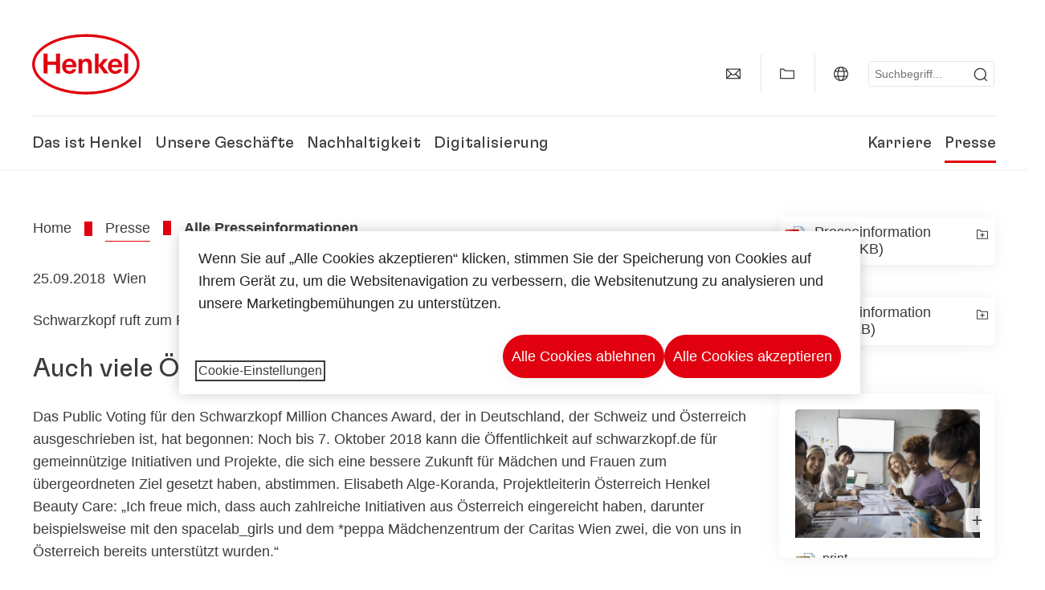

--- FILE ---
content_type: text/html;charset=UTF-8
request_url: https://www.henkel.at/presse-und-medien/presseinformationen-und-pressemappen/2018-09-25-auch-viele-oesterreich-initiativen-zur-wahl-876690
body_size: 19539
content:









<!DOCTYPE html>
<html class="" lang="de" dir="ltr">
    <head>
<title>
Auch viele Österreich-Initiativen zur Wahl
</title>
<meta name="title" content="Auch viele Österreich-Initiativen zur Wahl" />
<meta name="description" content="Schwarzkopf ruft zum Public Voting für den neuen Million Chances Award auf" />
<meta http-equiv="content-Type" content="text/html; charset=utf-8"/>
<meta name="viewport" content="width=device-width, initial-scale=1"/>
<meta http-equiv="X-UA-Compatible" content="IE=edge"/>
<link rel="canonical" href="https://www.henkel.at/presse-und-medien/presseinformationen-und-pressemappen/2018-09-25-auch-viele-oesterreich-initiativen-zur-wahl-876690"/>
<meta property="og:type" content="article"/>
<meta property="og:title" content="Auch viele Österreich-Initiativen zur Wahl"/>
<meta property="og:url" content="https://www.henkel.at/presse-und-medien/presseinformationen-und-pressemappen/2018-09-25-auch-viele-oesterreich-initiativen-zur-wahl-876690"/>
<meta property="og:image" content="https://www.henkel.at/resource/image/873660/16x9/1280/720/bf641060ed867bace149f66559258a82/DB4B144EEE1ED6A323A6F574D9CE1BF2/image-schwarzkopf-million-chances-award-public-voting-min.jpg"/>
<meta name="author" content="Henkel"/>
<meta name="google-site-verification" content="50Hwkov4DP1nGdma9xwrEwVYsfgLJeZs8q39hU92z4Y" />
<meta name="msvalidate.01" content="" />
<meta name="robots" content="index,follow"/>
<link rel="shortcut icon" href="/resource/blob/474960/466da468bdb616488703ce9751da175f/favicon/at.ico"/>
<link rel="apple-touch-icon" sizes="57x57" href="/resource/crblob/944520/7309e0cab95ecb484300cb657670a810/apple-57x57px-data.png">
<link rel="apple-touch-icon" sizes="72x72" href="/resource/crblob/944522/63ce5fc60cc219cf04adfb1b8c9e4429/apple-72x72px-data.png">
<link rel="apple-touch-icon" sizes="76x76" href="/resource/crblob/944568/5217be3caee2a378b182eb7abc721ccc/apple-76x76px-data.png">
<link rel="apple-touch-icon" sizes="114x114" href="/resource/crblob/944510/08cba94488ce3d259fef48235895ddee/apple-114x114px-data.png">
<link rel="apple-touch-icon" sizes="120x120" href="/resource/crblob/944512/42b1b6507d55c514875bccaf83942384/apple-120x120px-data.png">
<link rel="apple-touch-icon" sizes="144x144" href="/resource/crblob/944514/4d8d59f416104b296edb9403e54faad4/apple-144x144px-data.png">
<link rel="apple-touch-icon" sizes="152x152" href="/resource/crblob/944516/cc3ba51d821ec1cb9b8d69c15250f4a2/apple-152x152px-data.png">
<link rel="apple-touch-icon" sizes="180x180" href="/resource/crblob/944518/87ca66b5ece2765973989637c7f5fefb/apple-180x180px-data.png">
<link rel="icon" sizes="36x36" type=image/png href="/resource/crblob/944506/30950231c8d9a94a668514ed7e8a7c43/android-36x36px-data.png">
<link rel="icon" sizes="48x48" type=image/png href="/resource/crblob/944524/9ebfff76368cb87c6d041e5a6405762c/android-48x48px-data.png">
<link rel="icon" sizes="72x72" type=image/png href="/resource/crblob/944526/42fbc50425bec145db63dab37f536492/android-72x72px-data.png">
<link rel="icon" sizes="96x96" type=image/png href="/resource/crblob/944508/37d6b03bcfc688207332063cb0a73664/android-96x96px-data.png">
<link rel="icon" sizes="144x144" type=image/png href="/resource/crblob/944502/4d8d59f416104b296edb9403e54faad4/android-144x144px-data.png">
<link rel="icon" sizes="192x192" type=image/png href="/resource/crblob/944504/2ed1823ea8748364f9dca7dd355b6a65/android-192x192px-data.png">
<meta http-equiv="Content-Security-Policy" content="worker-src &#39;self&#39; blob:;
default-src &#39;self&#39; data:
&#39;unsafe-inline&#39; &#39;unsafe-eval&#39; www.glassdoor.com henkel01.wt-eu02.net *.edge-cdn.net *.video-cdn.net www.realvision.com www.youtube.com *.twimg.com *.fbcdn.net *.wcfbc.net *.cdninstagram.com *.sprinklr.com *.henkel-life-global.com *.henkel.stage.babiel.com *.henkel.com cdnjs.cloudflare.com netdna.bootstrapcdn.com *.henkel-life-deutschland.de *.henkel.de www.henkel.ru www.henkel.cn www.henkel.at www.henkel.ar www.henkel.cl www.henkel.co.jp www.henkel.co.kr www.henkel.co.th www.henkel.co.uk www.henkel.com henkel-henkel-coremedia-development.kube-dev.rz.babiel.com.ar www.henkel.com.au www.henkel.com.br www.henkel.com.co www.henkel.com.tr www.henkel.cz www.henkel.dk www.henkel.es www.henkel.fi www.henkel.fr www.henkel.gr www.henkel.in www.henkel.hr www.henkel.hu www.henkel.it www.henkel.mx www.henkel.no www.henkel.pl www.henkel.pt www.henkel.ro www.henkel.rs www.henkel.se www.henkel.si www.henkel.sk www.henkel.ua www.henkel.tw www.henkel-forscherwelt.de www.henkel-forscherwelt.com www.henkel-ricercamondo.it www.henkel-kesifdunyasi.com www.henkel-education.ru www.henkel-swiatmlodychbadaczy.pl www.mundodepesquisadores.com.br www.henkel-life-global.com www.henkel.co.id www.henkel.be www.henkel.nl www.henkel-life-iberica.es www.henkel-life-iberica.pt www.henkel-gcc.com www.henkel-renntag.de www.henkelna.com www.henkel-ventures.com www.phenion.de www.phenion.com www.phenion-us.com www.kongresroznorodnosci.pl www.henkel-demo.com.babiel.com www.henkel-ap.com henkel.ru henkel.cn henkel.at henkel.ar henkel.cl henkel.co.jp henkel.co.kr henkel.co.th henkel.co.uk henkel.com.ar henkel.com.au henkel.com.br henkel.com.co henkel.com.tr henkel.cz henkel.dk henkel.es henkel.fi henkel.fr henkel.gr henkel.in henkel.hr henkel.hu henkel.it henkel.mx henkel.no henkel.pl henkel.pt henkel.ro henkel.rs henkel.se henkel.si henkel.sk henkel.ua henkel.tw henkel-forscherwelt.de henkel-forscherwelt.com henkel-ricercamondo.it henkel-kesifdunyasi.com henkel-education.ru henkel-swiatmlodychbadaczy.pl mundodepesquisadores.com.br henkel-life-global.com henkel.co.id henkel.be henkel.nl henkel-life-iberica.es henkel-life-iberica.pt henkel-gcc.com henkel-renntag.de henkelna.com www.henkel-northamerica.com henkel-northamerica.com henkel-ventures.com phenion.de phenion.com phenion-us.com kongresroznorodnosci.pl henkel-demo.com.babiel.com henkel-ap.com henkel-na.com www.henkel-na.com henkel.lu www.henkel.lu henkel.ch charts3.equitystory.com media.licdn.com media-exp1.licdn.com cm.cms.henkel-henkel-coremedia-development.kube-dev.rz.babiel.com cdn.podigee.com podcast5fc086.podigee.io images.podigee.com www.youtube-nocookie.com cdn.cookielaw.org privacyportal-eu.onetrust.com player.podigee-cdn.net *.gigya.com *.sapcdm.cn code.highcharts.com v.qq.com media-exp1.licdn.com media-exp3.licdn.com snap.licdn.com px.ads.linkedin.com linkedin.com images.podigee-cdn.net fonts.gstatic.com www.tiktok.com www.facebook.com connect.facebook.net cdn.linkedin.oribi.io www.linkedin.com snap.licdn.com dm.henkel-dam.com *.babiel.com eu-api.friendlycaptcha.eu api.friendlycaptcha.com fritz-henkel.com v.youku.com player.youku.com *.eu1.fullstory.com www.googleadservices.com www.googletagmanager.com *.google-analytics.com www.google.com analytics.tiktok.com business-api.tiktok.com log.byteoversea.com www.redditstatic.com events.redditmedia.com alb.reddit.com www.redditmedia.com www.reddit.com pixel-config.reddit.com conversions-config.reddit.com js.adsrvr.org insight.adsrvr.org www.google.com/ccm/collect googleads.g.doubleclick.net www.googleadservices.com/pagead/set_partitioned_cookie
blob:
;"/><link rel="alternate" hreflang="x-default" href="https://www.henkel.at/presse-und-medien/presseinformationen-und-pressemappen/2018-09-25-auch-viele-oesterreich-initiativen-zur-wahl-876690"/>
<link rel="alternate" hreflang="de-DE" href="https://www.henkel.at/presse-und-medien/presseinformationen-und-pressemappen/2018-09-25-auch-viele-oesterreich-initiativen-zur-wahl-876690"/>
<script>
if (navigator.userAgent.indexOf("Mac") > 0) {
var root = document.getElementsByTagName("html")[0];
root.setAttribute("ismac", "true");
}
</script>
<link rel=preload href="/resource/crblob/1974526/0a4802460fc871449fa093b33ebdbe2a/henkel-gt-flexa-vf-woff2-data.woff2" as="font" type="font/woff2" crossorigin>
<style>
@font-face {
font-family: "Henkel GT Flexa VF";
src: url("/resource/crblob/1974526/0a4802460fc871449fa093b33ebdbe2a/henkel-gt-flexa-vf-woff2-data.woff2") format("woff2");
}
</style>
<link href="/resource/crblob/1588726/6fa7fe1a1285c6b83d48d335327cbdb6/henkel-iconfont-20170112-woff-data.woff" as="font" type="font/woff2" crossorigin>
<style>
@font-face {
font-family: "henkel-icon";
src: url("/resource/crblob/1588726/6fa7fe1a1285c6b83d48d335327cbdb6/henkel-iconfont-20170112-woff-data.woff") format("woff2");
font-weight: normal;
font-style: normal;
}
</style>
<script type="text/javascript">
function OptanonWrapper() {
window.dataLayer.push({event:'OneTrustGroupsUpdated'});
$(document).trigger('updateCookies');
}
</script>
<script src="https://cdn.cookielaw.org/scripttemplates/otSDKStub.js" defer fetchpriority="high" type="text/javascript" charset="UTF-8"
data-domain-script="fa5d4fe7-b536-4ddc-918d-dff0fc6148ee" data-document-language=true>
</script>
<script data-dynamic-lib-src="/resource/themes/corporate-rebrush/js/dynamic-libs/bowser.min-1749594-2.js" ></script><script data-dynamic-lib-src="/resource/themes/corporate-rebrush/js/dynamic-libs/easyResponsiveTabs.min-1875608-2.js" ></script><script data-dynamic-lib-src="/resource/themes/corporate-rebrush/js/dynamic-libs/friendly-challenge.min-1972688-1.js" ></script><script data-dynamic-lib-src="/resource/themes/corporate-rebrush/js/dynamic-libs/gsap.min-1749596-3.js" ></script><script data-dynamic-lib-src="/resource/themes/corporate-rebrush/js/dynamic-libs/highcharts.min-1749598-3.js" ></script><script data-dynamic-lib-src="/resource/themes/corporate-rebrush/js/dynamic-libs/intersection-observer.min-1749606-3.js" ></script><script data-dynamic-lib-src="/resource/themes/corporate-rebrush/js/dynamic-libs/isotope.pkgd.min-1749608-3.js" ></script><script data-dynamic-lib-src="/resource/themes/corporate-rebrush/js/dynamic-libs/jquery.flippy.min-1749610-3.js" ></script><script data-dynamic-lib-src="/resource/themes/corporate-rebrush/js/dynamic-libs/jquery.jscrollpane.min-1749612-3.js" ></script><script data-dynamic-lib-src="/resource/themes/corporate-rebrush/js/dynamic-libs/jquery.mark.min-1749614-3.js" ></script><script data-dynamic-lib-src="/resource/themes/corporate-rebrush/js/dynamic-libs/jquery.mousewheel.min-1749616-3.js" ></script><script data-dynamic-lib-src="/resource/themes/corporate-rebrush/js/dynamic-libs/jquery.prettyPhoto.extensions.min-1749618-2.js" ></script><script data-dynamic-lib-src="/resource/themes/corporate-rebrush/js/dynamic-libs/jquery.prettyPhoto.min-1749620-3.js" ></script><script data-dynamic-lib-src="/resource/themes/corporate-rebrush/js/dynamic-libs/jquery.reveal.min-1749622-2.js" ></script><script data-dynamic-lib-src="/resource/themes/corporate-rebrush/js/dynamic-libs/modernizr.min-1749624-89.js" ></script><script data-dynamic-lib-src="/resource/themes/corporate-rebrush/js/dynamic-libs/mustache.min-1749626-2.js" ></script><script data-dynamic-lib-src="/resource/themes/corporate-rebrush/js/dynamic-libs/mwheelIntent.min-1749628-2.js" ></script><script data-dynamic-lib-src="/resource/themes/corporate-rebrush/js/dynamic-libs/panzoom.min-1749630-3.js" ></script><script data-dynamic-lib-src="/resource/themes/corporate-rebrush/js/dynamic-libs/ScrollTrigger.min-1749590-3.js" ></script><script data-dynamic-lib-src="/resource/themes/corporate-rebrush/js/dynamic-libs/swiperjs.min-1875610-2.js" ></script>
<meta name="pbe" content="css"/>
<link rel="stylesheet" href="/resource/themes/corporate-rebrush/css/corporate-rebrush-1588740-84.css" >
<script src="/resource/themes/corporate-rebrush/js/body-rebrush-2050836-24.js" defer defer="true" ></script><script src="/resource/themes/corporate-rebrush/js/bundle-2050838-14.js" defer defer="true" ></script><meta name="pbe" content="js"/>
<script type="text/plain" class="optanon-category-C0004">
if(location.pathname === "/oportunidades-laborales/empleo-y-solicitud") {
!function(f,b,e,v,n,t,s)
{if(f.fbq)return;n=f.fbq=function()
{n.callMethod? n.callMethod.apply(n,arguments):n.queue.push(arguments)}
;
if(!f._fbq)f._fbq=n;n.push=n;n.loaded=!0;n.version='2.0';
n.queue=[];t=b.createElement(e);t.async=!0;
t.src=v;s=b.getElementsByTagName(e)[0];
s.parentNode.insertBefore(t,s)}(window, document,'script',
'https://connect.facebook.net/en_US/fbevents.js');
fbq('init', '6124259060987746');
fbq('track', 'PageView');
}
</script>
<link rel="alternate" href="https://www.henkel.at/service/at/470734/asFeed/index.xml" type="application/rss+xml" title="Presseinformationen" />
<link rel="alternate" href="https://www.henkel.at/service/at/853864/asFeed/index.xml" type="application/rss+xml" title="News" />
<script type="text/plain" class="do-load">
var wtJsContentGroups = [];
var wtJsCustomParameters = [];
wtJsCustomParameters[1] = "19012";
wtJsCustomParameters[2] = "470728";
wtJsCustomParameters[4] = "2015-06-16";
// Creates the Webtrekk tracking pixel
webtrekk = {};
webtrekk.trackDomain = "henkel01.wt-eu02.net";
webtrekk.trackId = "957772004011134";
webtrekk.domain ="";
webtrekk.cookieDomain = window.location.hostname;
webtrekk.forceHTTPS = true;
webtrekk.contentId = "henkel-at.at.press-and-media.press-releases-and-kits.2018-09-25-auch-viele-oesterreich-initiativen-zur-wahl-876690";
var webtrekkGroups = "henkel-at.at.press-and-media.press-releases-and-kits.2018-09-25-auch-viele-oesterreich-initiativen-zur-wahl";
var tmpGroup = webtrekkGroups.split(".");
wtJsContentGroups = tmpGroup;
wtJsContentGroups.unshift(null);
webtrekk.contentGroup = wtJsContentGroups;
webtrekk.customParameter = wtJsCustomParameters;
webtrekk.linkTrackPattern = new RegExp("(^/(image|blob)/(.+/)(data/)?(.+)$)","g");
webtrekk.linkTrackReplace = "/download/$5";
webtrekk.internalSearch = "";
</script>
<script data-webtrekksrc="/resource/themes/musterseiten/js/webtrekk-16428-12.js"></script>
<script type="text/plain" class="do-load"><!--
if(typeof registerAlxEventHandler === 'function') {
registerAlxEventHandler(
function webtrekkTrackEvent(eventCategory, eventAction, eventName, eventValue) {
if(typeof(wt_sendinfo) != "undefined") {
var encodedEventName = eventCategory + ":" + eventAction + ":" + eventName;
wt_sendinfo(encodedEventName, "click" /* we treat events like clicks on internal links */);
}
}
)
} else {
if (window.console && window.console.log) {
window.console.log('[WARN] Cannot enable event tracking for Webtrekk: ALX tracking API not loaded.');
}
}//-->
</script>    </head>
    <body class="" >

            <span id="ieMobileCSS" hidden>/resource/themes/musterseiten/css/wp_landscape-213102-64.css</span>

<nav class="skip-links-wrapper" aria-label="Skip-Links">
<ul class="skip-links-list">
<li class="skip-links-list-item">
<a class="skip-link bab-button bab-button--icon" href="#main">Zu Hauptinhalt springen</a>
</li>
<li class="skip-links-list-item">
<a class="skip-link bab-button bab-button--icon" href="#footer">Zu Footer springen</a>
</li>
</ul>
</nav>
        <div id="wrapAll" class="container-fluid"   >
<div id="contentWrap" class="container">
<header class="bab-header " >
<div class="container">
<div class="topNaviMobile mobileOnly">
<a href="/" class="a-logo " aria-label="Henkel main page">
<img class="a-logo__image" alt="" src="/resource/blob/737324/1129f40d0df611e51758a0d35e6cab78/data/henkel-logo-standalone-svg.svg" />
</a>
<div class="topNaviMobile__tools">
<button type="button" class="topNaviMobile__tools--right">
<svg width="24" height="24" viewBox="0 0 20 20" fill="currentColor">
<path
d="M17.3546 18.3264L18.3334 17.3476L15.5637 14.5779V13.6616C16.4314 12.426 16.9381 10.9197 16.9381 9.30234C16.9381 5.08881 13.5159 1.66663 9.3024 1.66663C5.08887 1.66663 1.66669 5.08881 1.66669 9.30234C1.66669 13.5159 5.08887 16.938 9.3024 16.938C10.9128 16.938 12.4122 16.4313 13.6409 15.5775H14.5919L17.3546 18.3264ZM3.06194 9.30234C3.06194 5.85932 5.86632 3.05494 9.30933 3.05494C12.7523 3.05494 15.5567 5.85932 15.5567 9.30234C15.5567 12.7453 12.7523 15.5497 9.30933 15.5497C5.86632 15.5497 3.06194 12.7523 3.06194 9.30234Z"/>
</svg>
<span class="sr-only">
Suchen </span>
</button>
<button type="button" class="topNaviMobile__tools--left mobile-menu">
<svg width="24" height="24" viewBox="0 0 24 24" fill="currentColor" class="svg--burger">
<path
d="M19.9992 4.80005H20.2898H20.3994H18.7987H17.5982H2.3999V6.40005H16.7979H17.4558H17.7426H18.7987H19.1989H20.3994H21.5999V4.80005H19.9992Z"/>
<path
d="M19.9992 11.202H20.2898H20.3994H18.7987H17.5982H2.3999V12.802H16.7979H17.4558H17.7426H18.7987H19.1989H20.3994H21.5999V11.202H19.9992Z"/>
<path
d="M19.9992 17.604H20.2898H20.3994H18.7987H17.5982H2.3999V19.204H16.7979H17.4558H17.7426H18.7987H19.1989H20.3994H21.5999V17.604H19.9992Z"/>
</svg>
<svg width="24" height="24" viewBox="0 0 40 40" fill="currentColor"
xmlns="http://www.w3.org/2000/svg" class="svg--close">
<path
d="M35.0388 2.5L37.0441 4.5053L24 17.9787V21.9205L37.5 35.0388L35.4946 37.0441L22.0594 24H18.0415L4.96121 37.4999L2.95587 35.4946L16 22.0321V18.0066L2.5 4.96113L4.50534 2.95584L18.0195 16H21.9689L35.0388 2.5Z"/>
</svg>
<span class="sr-only">
Menü </span>
</button>
</div>
<div class="topNaviMobile__searchWrapper">
<div class="topNaviMobile__search">
<form action="/service/search/at/469060" class="topNaviMobile__search-form">
<label class="sr-only" for="mobile-quicksearch-search">quick search</label>
<input
id="mobile-quicksearch-search"
type="text"
class="input"
name="query"
data-js-autocomplete-base-url="/service/search/at/469060"
data-js-root-navigation-id="474960"
data-js-section-tag-id=""
/>
<button type="submit" aria-label="Submit" class="submit">
<svg width="24" height="24" viewBox="0 0 20 20" fill="currentColor">
<path d="M17.3546 18.3264L18.3334 17.3476L15.5637 14.5779V13.6616C16.4314 12.426 16.9381 10.9197 16.9381 9.30234C16.9381 5.08881 13.5159 1.66663 9.3024 1.66663C5.08887 1.66663 1.66669 5.08881 1.66669 9.30234C1.66669 13.5159 5.08887 16.938 9.3024 16.938C10.9128 16.938 12.4122 16.4313 13.6409 15.5775H14.5919L17.3546 18.3264ZM3.06194 9.30234C3.06194 5.85932 5.86632 3.05494 9.30933 3.05494C12.7523 3.05494 15.5567 5.85932 15.5567 9.30234C15.5567 12.7453 12.7523 15.5497 9.30933 15.5497C5.86632 15.5497 3.06194 12.7523 3.06194 9.30234Z"/>
</svg>
</button>
</form>
</div>
</div> </div>
<div class="topNavi">
<a href="/" class="a-logo visible-lg-block" aria-label="Henkel main page">
<img class="a-logo__image" alt="" src="/resource/blob/737324/1129f40d0df611e51758a0d35e6cab78/data/henkel-logo-standalone-svg.svg" />
</a> <div class="topNavi__tools visible-lg-block">
<div class="service">
<ul>
<li class="iconButton">
<a href="/kontakt" class="bab-button bab-button--icon-only" aria-label="contact"
data-webtrekkactionname="header-icon-contact" >
<svg width="20" height="20" viewBox="0 0 20 20" fill="currentColor">
<path d="M1 3.5V16.3571H19V3.5H1ZM11.0221 10.5714H8.98429L3.19858 4.78571H16.8079L11.0221 10.5714ZM6.03356 9.43999V10.4107L2.28571 14.1586V5.69214L6.03356 9.43999ZM7.42857 10.835L8.45071 11.8571H11.5557L12.5779 10.835L16.8143 15.0714H3.205L7.42857 10.835ZM13.9664 10.4171V9.43999L17.7143 5.69214V14.1586L13.9664 10.4171Z"/>
</svg>
<span class="mobileOnly">
Kontakt
</span>
</a>
</li>
<li class="iconButton">
<a href="#tooltipMyContent-desktop" class="tooltip-handler bab-button bab-button--icon-only desktopOnly" aria-label="Add to my collection">
<svg width="20" height="20" viewBox="0 0 20 20" fill="currentColor">
<path d="M19 16.3571H1V3.5H5.76355L7.69213 5.42857H19V16.3571ZM2.28571 15.0714H17.7143V6.71429H7.16502L5.23645 4.78571H2.28571V15.0714Z"/>
</svg>
</a>
<div class="mobileOnly add-to-my-content-mobile-menu">
<a href="javascript:void(0);" data-webtrekkactionname="add-to-collection" class="add-to-content">
<svg class="a-icon a-icon--addcontent" width="16" height="16" focusable="false">
<use href="/resource/crblob/1759152/10a29ac6badb672d8bc7caff89d2b88d/icons-sprite-svg-data.svg#addcontent"></use>
</svg>Zu meiner Sammlung hinzufügen <span class="contentId" style="display: none;">876690</span>
<span class="contentView" style="display: none;">standard</span>
<span class="contentType" style="display: none;">HKPressrelease</span>
</a> <a href="/meine-sammlung" data-webtrekkactionname="header-icon-show-my-collection">
<i class="icon-arrow_link2"></i>
Meine Sammlung anzeigen <span class="mycontent-count">(0)</span>
</a>
</div>
</li>
<li class="iconButton">
<a href="/henkel-unternehmenswebseiten" class="tooltip-handler bab-button bab-button--icon-only"
data-webtrekkactionname="header-icon-global-websites"
aria-label="Website selector">
<svg width="20" height="20" viewBox="0 0 20 20" fill="currentColor">
<path d="M10 1C5.03714 1 1 5.03714 1 10C1 14.9629 5.03714 19 10 19C14.9629 19 19 14.9629 19 10C19 5.03714 14.9629 1 10 1ZM17.7143 10C17.7143 10.9 17.5536 11.7679 17.2643 12.5714H14.32C14.4357 11.7614 14.5 10.9 14.5 10C14.5 9.1 14.4357 8.23857 14.32 7.42857H17.2643C17.5536 8.23214 17.7143 9.1 17.7143 10ZM10 17.7143C9.06143 17.7143 8.05857 16.4993 7.42214 14.5064L8.07143 13.8571H11.9286L12.5779 14.5064C11.9414 16.4993 10.9386 17.7143 10 17.7143ZM6.9786 12.5714C6.85646 11.7807 6.78571 10.9193 6.78571 10C6.78571 9.08071 6.85646 8.21929 6.9786 7.42857H13.015C13.1371 8.21929 13.2079 9.08071 13.2079 10C13.2079 10.9193 13.1371 11.7807 13.015 12.5714H6.9786ZM2.73568 12.5714C2.4464 11.7679 2.28571 10.9 2.28571 10C2.28571 9.1 2.4464 8.23214 2.73568 7.42857H5.68002C5.5643 8.23857 5.5 9.1 5.5 10C5.5 10.9 5.5643 11.7614 5.68002 12.5714H2.73568ZM10 2.28571C10.9386 2.28571 11.9414 3.50071 12.5779 5.49357L11.9286 6.14286H8.07143L7.42214 5.49357C8.05857 3.50071 9.06143 2.28571 10 2.28571ZM16.3257 5.60286L15.7857 6.14286H14.0757C13.7671 4.80571 13.2978 3.66143 12.7128 2.78714C14.185 3.34643 15.445 4.33 16.3257 5.60286ZM7.28716 2.78714C6.70216 3.655 6.23931 4.80571 5.92431 6.14286H4.21429L3.67431 5.60286C4.55502 4.33 5.81502 3.34643 7.28716 2.78714ZM3.67431 14.3971L4.21429 13.8571H5.92431C6.23288 15.1943 6.70216 16.3386 7.28716 17.2129C5.81502 16.6536 4.55502 15.67 3.67431 14.3971ZM12.7128 17.2129C13.2978 16.345 13.7607 15.1943 14.0757 13.8571H15.7857L16.3257 14.3971C15.445 15.67 14.185 16.6536 12.7128 17.2129Z"/>
</svg>
<span class="mobileOnly">
Österreich | Website wechseln </span>
</a>
</li><li>
<form action="/service/search/at/469060" class="search" id="quick-search">
<label class="sr-only" for="search"></label>
<input
type="text"
name="query"
placeholder="Suchbegriff..."
class="input ui-autocomplete-input"
id="search"
data-js-autocomplete-base-url="/service/search/at/469060"
data-js-root-navigation-id="474960"
data-js-section-tag-id=""
/>
<button type="submit" aria-label="Submit" class="submit">
<svg width="20" height="20" viewBox="0 0 20 20" fill="currentColor">
<path d="M17.3546 18.3264L18.3334 17.3476L15.5637 14.5779V13.6616C16.4314 12.426 16.9381 10.9197 16.9381 9.30234C16.9381 5.08881 13.5159 1.66663 9.3024 1.66663C5.08887 1.66663 1.66669 5.08881 1.66669 9.30234C1.66669 13.5159 5.08887 16.938 9.3024 16.938C10.9128 16.938 12.4122 16.4313 13.6409 15.5775H14.5919L17.3546 18.3264ZM3.06194 9.30234C3.06194 5.85932 5.86632 3.05494 9.30933 3.05494C12.7523 3.05494 15.5567 5.85932 15.5567 9.30234C15.5567 12.7453 12.7523 15.5497 9.30933 15.5497C5.86632 15.5497 3.06194 12.7523 3.06194 9.30234Z"/>
</svg>
</button>
</form>
</li> </ul>
</div>
<div id="tooltipContact-desktop" class="tooltipBox tooltip" style="top: 5em; right: 0px;">
<ul class="link-list">
<li>
<a href="/kontakt" data-webtrekkactionname="page-mail" class="related">
<i class="icon-arrow_link2"> </i>
Kontaktieren Sie uns </a>
</li> <li>
<a href="mailto:?subject=Auch viele Österreich-Initiativen zur Wahl&body=">
<i class="icon-arrow_link2"></i>
Seite per Mail versenden </a>
</li>
</ul>
<a href="javascript:void(0);" class="close">
<span class="sr-only">Schließen</span>
</a>
</div>
<div id="tooltipMyContent-desktop" class="tooltipBox tooltip">
<ul class="link-list">
<li>
<a href="javascript:void(0);" data-webtrekkactionname="add-to-collection" class="add-to-content">
<svg class="a-icon a-icon--addcontent" width="16" height="16" focusable="false">
<use href="/resource/crblob/1759152/10a29ac6badb672d8bc7caff89d2b88d/icons-sprite-svg-data.svg#addcontent"></use>
</svg>Zu meiner Sammlung hinzufügen <span class="contentId" style="display: none;">876690</span>
<span class="contentView" style="display: none;">standard</span>
<span class="contentType" style="display: none;">HKPressrelease</span>
</a> </li>
<li>
<a href="/meine-sammlung" data-webtrekkactionname="header-icon-show-my-collection">
<i class="icon-arrow_link2"></i>
Meine Sammlung anzeigen <span class="mycontent-count">(0)</span>
</a>
</li>
</ul>
<a href="javascript:void(0);" class="close">
<span class="sr-only">Schließen</span>
</a>
</div>
<div id="tooltipSocial-desktop" class="shareBox share tooltip">
<h3>Social Media</h3>
<p>Diese Seite empfehlen!</p>
<div class="shariff" data-lang="" data-backend-url="null" data-url="https://www.henkel.at/presse-und-medien/presseinformationen-und-pressemappen/2018-09-25-auch-viele-oesterreich-initiativen-zur-wahl-876690"
data-services="[facebook,linkedin,telegram]" data-orientation="vertical">
</div> <a href="javascript:void(0);" class="close">
<span class="sr-only">Schließen</span>
</a>
</div> </div>
<div class="topNavi__navWrapper">
<div class="topNavi__nav">
<div class="topNavi__nav--left-column">
<nav class="main-navigation ">
<a href="/unternehmen" class="main-navigation__first-level " tabindex="0">
Das ist Henkel </a>
<div class="main-navigation__fly-out">
<nav class="main-links-nav">
<a href="/unternehmen" class="main-links-nav__main-link visible-lg-block">
<span class="main-links-nav__headline">Das ist Henkel</span>
<p>Wer ist Henkel und was macht uns aus? Was uns alle bei Henkel verbindet, ist unser Unternehmszweck &quot;Pioneers at heart for the good of generations&quot; und ein gemeinsamer strategischer Rahmen.</p>
<span class="bab-button bab-button--primary" role="button">
Mehr erfahren
</span>
</a>
<nav class="main-links-nav__link-list">
<a href="/kontakt" target="_self"
class="bab-button bab-button--icon">Kontakt</a>
<a href="/unternehmen/downloads" target="_self"
class="bab-button bab-button--icon">Downloads</a>
<a href="/unternehmen/standorte" target="_self"
class="bab-button bab-button--icon">Standorte &amp; Adressen</a>
<a href="/unternehmen/partner-und-lieferanten/allgemeine-verkaufsbedingungen" target="_self"
class="bab-button bab-button--icon">Allgemeine Verkaufsbedingungen</a>
</nav> </nav>
<nav class="second-level-nav">
<span class="menu-back">Main Menu</span>
<a class="subtitle-small" href=/unternehmen>Das ist Henkel</a>
<a class="nav-link" href="/unternehmen/150-jahre-henkel" >
150 Jahre Henkel </a><a class="nav-link" href="/unternehmen/unternehmenskultur" >
Unternehmenskultur </a><a class="nav-link" href="/unternehmen/unternehmensstrategie" >
Strategischer Rahmen </a><a class="nav-link" href="/unternehmen/henkel-marke" >
Henkel-Marke </a><a class="nav-link" href="/unternehmen/management" >
Management Board </a><a class="nav-link nav-link--third-level" href="/unternehmen/governance-und-compliance" aria-haspopup=true data-third-level-index=5 >
Governance &amp; Compliance </a><a class="nav-link" href="/unternehmen/diversity-equity-inclusion" >
Diversity, Equity und Inclusion </a><a class="nav-link" href="/unternehmen/partner-und-lieferanten" >
Partner &amp; Lieferanten </a><a class="nav-link" href="/unternehmen/service" >
Service </a> </nav>
<div class="third-level-nav third-level-nav--hidden">
<nav class="third-level-nav-wrap" data-third-level-index="5">
<span class="menu-back">Das ist Henkel</span>
<a class="subtitle-small" href=/unternehmen/governance-und-compliance>Governance &amp; Compliance</a>
<a class="nav-link" href="/unternehmen/governance-und-compliance/compliance-hotline" tabindex=-1>
Hinweisgeber-Prozess und Compliance-Meldewege </a> </nav>
</div>
<nav class="teaser-nav active">
<a data-wt-view="teaser" data-wt-contenttype="HKTeaser" aria-label="150 Jahre Henkel"
class="link-element teaser colorful--white colorful-element "
href="/unternehmen/150-jahre-henkel"
target="_self">
<div class="img-wrap">
<div class="img-wrap__crop img-wrap__crop--tn-4x3 img-wrap__crop--sm-4x3 img-wrap__crop--md-3x2 img-wrap__crop--lg-3x2">
<picture class="image-rwd bab-image-hoverzoom "
data-transformationName="Image3:2">
<source
data-srcset="/resource/image/2113944/3x2/1000/667/7e3a3023129095796c4059ae79f52708/1BA33FD35F2F1175D20965C14E173644/150-years-stage-img.webp 1x, /resource/image/2113944/3x2/1000/667/7e3a3023129095796c4059ae79f52708/1BA33FD35F2F1175D20965C14E173644/150-years-stage-img.webp 2x" media="(min-width: 1250px)" sizes="100vw">
<source
data-srcset="/resource/image/2113944/3x2/750/500/7e3a3023129095796c4059ae79f52708/DF74BAA0E989BD5647EC085D017D209A/150-years-stage-img.webp 1x, /resource/image/2113944/3x2/1500/1000/7e3a3023129095796c4059ae79f52708/F11701C3433D093C1013E5BEA363BEE2/150-years-stage-img.webp 2x" media="(min-width: 980px)" sizes="100vw">
<source
data-srcset="/resource/image/2113944/4x3/500/375/a85915624c879b9c07f490ba959eb978/328A0637F45EB647C88C1838F24F47ED/150-years-stage-img.webp 1x, /resource/image/2113944/4x3/1000/750/a85915624c879b9c07f490ba959eb978/093BAAA3554ACF6800E25C4DCE4F2C25/150-years-stage-img.webp 2x" media="(min-width: 730px)" sizes="100vw">
<source
data-srcset="/resource/image/2113944/4x3/335/251/a85915624c879b9c07f490ba959eb978/85811F103C144ED19F1E5A6980106122/150-years-stage-img.webp 1x, /resource/image/2113944/4x3/670/502/a85915624c879b9c07f490ba959eb978/CDB15F2CC0D674E9683BABA3A22E0896/150-years-stage-img.webp 2x" media="(min-width: 0px)" sizes="100vw">
<img class="img-responsive lazyload" alt="150 Jahre" data-src=/resource/image/2113944/3x2/1000/667/7e3a3023129095796c4059ae79f52708/1BA33FD35F2F1175D20965C14E173644/150-years-stage-img.webp />
</picture>
</div>
</div>
<section>
<h3 class="link-title colorful__white-headline--black">
150 Jahre Henkel </h3>
<span class="link-text colorful__white-text">
<div><p>150 Jahre Pioniergeist bedeuten, Fortschritt zielgerichtet zu gestalten. Bei Henkel nutzen wir Wandel als Chancen und treiben Innovation, Nachhaltigkeit und Verantwortung voran, um eine bessere Zukunft zu schaffen. Gemeinsam.</p></div>
</span>
<button class="bab-button--link bab-button bab-button--link" aria-label="Mehr erfahren - 150 Jahre Henkel" href="/unternehmen/150-jahre-henkel" type="button">
Mehr erfahren
</button> </section>
</a> </nav>
</div>
</nav><nav class="main-navigation ">
<a href="/marken-und-unternehmensbereiche" class="main-navigation__first-level " tabindex="0">
Unsere Geschäfte </a>
<div class="main-navigation__fly-out">
<nav class="main-links-nav">
<a href="/marken-und-unternehmensbereiche" class="main-links-nav__main-link visible-lg-block">
<span class="main-links-nav__headline">Unsere Geschäfte</span>
<p>Entdecken Sie die Marken und Technologien unserer Unternehmensbereiche Henkel Adhesive Technologies und Henkel Consumer Brands.</p>
<span class="bab-button bab-button--primary" role="button">
Learn more
</span>
</a>
<nav class="main-links-nav__link-list">
<a href="/kontakt" target="_self"
class="bab-button bab-button--icon">Kontakt</a>
<a href="https://mysds.henkel.com/index.html#/appSelection" target="_blank"
class="bab-button bab-button--icon">Data Sheets</a>
</nav> </nav>
<nav class="second-level-nav">
<span class="menu-back">Main Menu</span>
<a class="subtitle-small" href=/marken-und-unternehmensbereiche>Unsere Geschäfte</a>
<a class="nav-link nav-link--third-level" href="/marken-und-unternehmensbereiche/adhesive-technologies" aria-haspopup=true data-third-level-index=0 >
Henkel Adhesive Technologies </a><a class="nav-link nav-link--third-level" href="/marken-und-unternehmensbereiche/consumer-brands" aria-haspopup=true data-third-level-index=1 >
Henkel Consumer Brands </a> </nav>
<div class="third-level-nav third-level-nav--hidden">
<nav class="third-level-nav-wrap" data-third-level-index="0">
<span class="menu-back">Unsere Geschäfte</span>
<a class="subtitle-small" href=/marken-und-unternehmensbereiche/adhesive-technologies>Henkel Adhesive Technologies</a>
<a class="nav-link" href="/marken-und-unternehmensbereiche/adhesive-technologies/ueber-uns" tabindex=-1>
Über uns </a> </nav>
<nav class="third-level-nav-wrap" data-third-level-index="1">
<span class="menu-back">Unsere Geschäfte</span>
<a class="subtitle-small" href=/marken-und-unternehmensbereiche/consumer-brands>Henkel Consumer Brands</a>
<a class="nav-link" href="/marken-und-unternehmensbereiche/consumer-brands/ueber-uns" tabindex=-1>
Über uns </a><a class="nav-link" href="/marken-und-unternehmensbereiche/consumer-brands/nachhaltigkeit-vorantreiben" tabindex=-1>
Nachhaltigkeit vorantreiben </a> </nav>
</div>
<nav class="teaser-nav active">
</nav>
</div>
</nav><nav class="main-navigation ">
<a href="/nachhaltigkeit" class="main-navigation__first-level " tabindex="0">
Nachhaltigkeit </a>
<div class="main-navigation__fly-out">
<nav class="main-links-nav">
<a href="/nachhaltigkeit" class="main-links-nav__main-link visible-lg-block">
<span class="main-links-nav__headline">Nachhaltigkeit</span>
<p>Als Vorreiter im Bereich Nachhaltigkeit wollen wir neue Lösungen für eine nachhaltige Entwicklung vorantreiben und unsere Geschäfte verantwortungsvoll und wirtschaftlich erfolgreich weiterentwickeln.</p>
<span class="bab-button bab-button--primary" role="button">
Mehr Erfahren
</span>
</a> </nav>
<nav class="second-level-nav">
<span class="menu-back">Main Menu</span>
<a class="subtitle-small" href=/nachhaltigkeit>Nachhaltigkeit</a>
<a class="nav-link" href="/nachhaltigkeit/nachhaltigkeitsstrategie" >
Nachhaltigkeitsstrategie </a><a class="nav-link" href="/nachhaltigkeit/transformativer-wandel" >
Transformativer Wandel </a><a class="nav-link" href="/nachhaltigkeit/natur" >
Natur </a><a class="nav-link" href="/nachhaltigkeit/gemeinschaft" >
Gemeinschaft </a><a class="nav-link" href="/nachhaltigkeit/partner" >
Partner </a><a class="nav-link" href="/nachhaltigkeit/hebel-fuer-veraenderung" >
Hebel für Veränderung </a><a class="nav-link" href="/nachhaltigkeit/corporate-citizenship" >
Corporate Citizenship </a> </nav>
<div class="third-level-nav third-level-nav--hidden">
</div>
<nav class="teaser-nav active">
<div class="download teaser light-gray ">
<div class="pdfDownloadBackground">
<div class="img-wrap">
<div class="img-wrap__crop img-wrap__crop--3x2">
<picture class="image-rwd "
data-transformationName="Image230_3:2">
<source
data-srcset="/resource/image/2044104/3x2/1000/666/c95c708b077665c5e3855b5aceb1c695/288A82C57930816731BA7262EDE97CA1/2024-nachhaltigkeitsbericht-teaser-with-background-de.webp 1x, /resource/image/2044104/3x2/1000/666/c95c708b077665c5e3855b5aceb1c695/288A82C57930816731BA7262EDE97CA1/2024-nachhaltigkeitsbericht-teaser-with-background-de.webp 2x" media="(min-width: 1250px)" sizes="100vw">
<source
data-srcset="/resource/image/2044104/3x2/500/333/c95c708b077665c5e3855b5aceb1c695/D898C3E9CB7074EA0BCA32B592C21A6A/2024-nachhaltigkeitsbericht-teaser-with-background-de.webp 1x, /resource/image/2044104/3x2/1000/666/c95c708b077665c5e3855b5aceb1c695/288A82C57930816731BA7262EDE97CA1/2024-nachhaltigkeitsbericht-teaser-with-background-de.webp 2x" media="(min-width: 980px)" sizes="100vw">
<source
data-srcset="/resource/image/2044104/3x2/500/333/c95c708b077665c5e3855b5aceb1c695/D898C3E9CB7074EA0BCA32B592C21A6A/2024-nachhaltigkeitsbericht-teaser-with-background-de.webp 1x, /resource/image/2044104/3x2/1000/666/c95c708b077665c5e3855b5aceb1c695/288A82C57930816731BA7262EDE97CA1/2024-nachhaltigkeitsbericht-teaser-with-background-de.webp 2x" media="(min-width: 730px)" sizes="100vw">
<source
data-srcset="/resource/image/2044104/3x2/335/223/c95c708b077665c5e3855b5aceb1c695/1DEAF3DB97C35E242AAEF2FAFCC42C0B/2024-nachhaltigkeitsbericht-teaser-with-background-de.webp 1x, /resource/image/2044104/3x2/670/446/c95c708b077665c5e3855b5aceb1c695/AF2E4DBAEA1ADFF2FAEA0B439B7318FF/2024-nachhaltigkeitsbericht-teaser-with-background-de.webp 2x" media="(min-width: 0px)" sizes="100vw">
<img class="img-responsive lazyload" alt="Teaser Nachhaltigkeitsbericht" data-src=/resource/image/2044104/3x2/1000/666/c95c708b077665c5e3855b5aceb1c695/288A82C57930816731BA7262EDE97CA1/2024-nachhaltigkeitsbericht-teaser-with-background-de.webp />
</picture>
</div>
</div></div>
<section>
<div class="text">
<h3 class="headline" >Nachhaltigkeits­bericht 2024</h3>
</div>
<ul id="" class="link-list " style="">
<li>
<span class="hidden mimetype">pdf</span>
<a href="https://www.henkel.de/resource/blob/2043316/8e91e0a91fd5e76a7a9b58b4fc1af6da/data/2024-nachhaltigkeitsbericht.pdf" class="download-file pdf" rel=&#39;nofollow&#39;
target="_blank">
Nachhaltigkeits­bericht 2024 <span class='rtlEntity'>&rlm;</span> (4,74 MB)
</a> </li>
<li>
<a href="javascript:void(0);" data-webtrekkactionname="add-to-collection" class="add-to-content">
<svg class="a-icon a-icon--addcontent" width="16" height="16" focusable="false">
<use href="/resource/crblob/1759152/10a29ac6badb672d8bc7caff89d2b88d/icons-sprite-svg-data.svg#addcontent"></use>
</svg>Zu meiner Sammlung hinzufügen <span class="contentId" style="display: none;">2043316</span>
<span class="contentView" style="display: none;">standard</span>
<span class="contentType" style="display: none;">HKDownload</span>
</a> </li>
<li>
</li>
</ul></section></div> </nav>
</div>
</nav><nav class="main-navigation ">
<a href="/digitalisierung" class="main-navigation__first-level " tabindex="0">
Digitalisierung </a>
<div class="main-navigation__fly-out">
<nav class="main-links-nav">
<a href="/digitalisierung" class="main-links-nav__main-link visible-lg-block">
<span class="main-links-nav__headline">Digitalisierung</span>
<p>Neue Geschäfts- und Kollaborationsmodelle, das Schaffen einzigartiger Kundenerlebnisse und der smarte Einsatz von Daten und Technologie: Mithilfe von Digitalisierung gestalten wir die Märkte von morgen.</p>
<span class="bab-button bab-button--primary" role="button">
Mehr erfahren
</span>
</a> </nav>
<nav class="second-level-nav">
<span class="menu-back">Main Menu</span>
<a class="subtitle-small" href=/digitalisierung>Digitalisierung</a>
<a class="nav-link" href="/digitalisierung/geschaeftsmodelle" >
Tech-getriebene&#xa0;Geschäftsmodelle </a><a class="nav-link" href="/digitalisierung/innovation-durch-kooperation" >
Innovation durch Kooperation </a><a class="nav-link" href="/digitalisierung/digitale-transformation" >
Digitale Transformation </a> </nav>
<div class="third-level-nav third-level-nav--hidden">
</div>
<nav class="teaser-nav active">
</nav>
</div>
</nav> </div>
<div class="topNavi__nav--right-column">
<nav class="main-navigation ">
<a href="/karriere" class="main-navigation__first-level main-navigation__first-level--weight" tabindex="0">
Karriere </a>
<div class="main-navigation__fly-out">
<nav class="main-links-nav">
<a href="/karriere" class="main-links-nav__main-link visible-lg-block">
<span class="main-links-nav__headline">Karriere</span>
<p>Dare to make an impact? Werde Teil unseres Teams und gestalte die Zukunft gemeinsam mit uns.</p>
<span class="bab-button bab-button--primary" role="button">
Mehr Erfahren
</span>
</a> </nav>
<nav class="second-level-nav">
<span class="menu-back">Main Menu</span>
<a class="subtitle-small" href=/karriere>Karriere</a>
<a class="nav-link" href="/karriere/warum-henkel" >
Warum Henkel? </a><a class="nav-link" href="/karriere/teams-und-standorte" >
Teams &amp; Standorte </a><a class="nav-link nav-link--third-level" href="/karriere/schueler-und-lehrlinge" aria-haspopup=true data-third-level-index=2 >
Schüler:innen und Lehrlinge </a><a class="nav-link" href="/karriere/studenten-berufseinsteiger" >
Studierende &amp; Absolvent:innen </a><a class="nav-link nav-link--third-level" href="/karriere/jobs-und-bewerbung" aria-haspopup=true data-third-level-index=4 >
Jobs &amp; Bewerbung </a><a class="nav-link" href="/karriere/faq" >
FAQ </a> </nav>
<div class="third-level-nav third-level-nav--hidden">
<nav class="third-level-nav-wrap" data-third-level-index="2">
<span class="menu-back">Karriere</span>
<a class="subtitle-small" href=/karriere/schueler-und-lehrlinge>Schüler:innen und Lehrlinge</a>
<a class="nav-link" href="/karriere/schueler-und-lehrlinge/ausbildungsberufe" tabindex=-1>
Ausbildungsberufe </a><a class="nav-link" href="/karriere/schueler-und-lehrlinge/auswahl-und-bewerbung" tabindex=-1>
Auswahl und Bewerbung </a> </nav>
<nav class="third-level-nav-wrap" data-third-level-index="4">
<span class="menu-back">Karriere</span>
<a class="subtitle-small" href=/karriere/jobs-und-bewerbung>Jobs &amp; Bewerbung</a>
<a class="nav-link" href="/karriere/jobs-und-bewerbung/bewerbung-und-auswahlverfahren" tabindex=-1>
Bewerbung &amp; Auswahl </a> </nav>
</div>
<nav class="teaser-nav active">
<a data-wt-view="teaser" data-wt-contenttype="HKTeaser" aria-label="Jetzt bewerben"
class="link-element teaser colorful--white colorful-element "
href="/karriere/jobs-und-bewerbung"
target="_self">
<div class="img-wrap">
<div class="img-wrap__crop img-wrap__crop--tn-4x3 img-wrap__crop--sm-4x3 img-wrap__crop--md-3x2 img-wrap__crop--lg-3x2">
<picture class="image-rwd "
data-transformationName="Image3:2">
<source
data-srcset="/resource/image/1324768/3x2/1000/667/6964fdf8c01796915882929bdae6ef1e/B8C999E9DF47393964E994ADCE1139C9/13092021-henkel-website-preview.webp 1x, /resource/image/1324768/3x2/2000/1334/6964fdf8c01796915882929bdae6ef1e/C532FCE42170BDCB42BAC1D90F9AFDA2/13092021-henkel-website-preview.webp 2x" media="(min-width: 1250px)" sizes="100vw">
<source
data-srcset="/resource/image/1324768/3x2/750/500/6964fdf8c01796915882929bdae6ef1e/30F9F51E486ED9A98E7D6EAEA17EF2CA/13092021-henkel-website-preview.webp 1x, /resource/image/1324768/3x2/1500/1000/6964fdf8c01796915882929bdae6ef1e/5BF8AB3888D1380BFA7E902347B6C93F/13092021-henkel-website-preview.webp 2x" media="(min-width: 980px)" sizes="100vw">
<source
data-srcset="/resource/image/1324768/4x3/500/375/23d5de22315fee385c04949a18a155c6/EDA05B403AF7AEAA3A11BAEC521CC0E9/13092021-henkel-website-preview.webp 1x, /resource/image/1324768/4x3/1000/750/23d5de22315fee385c04949a18a155c6/064961791CA648EB07E5A7AF3F6D06B0/13092021-henkel-website-preview.webp 2x" media="(min-width: 730px)" sizes="100vw">
<source
data-srcset="/resource/image/1324768/4x3/335/251/23d5de22315fee385c04949a18a155c6/7FEED4CAD264DAC5243935428F8B4AB2/13092021-henkel-website-preview.webp 1x, /resource/image/1324768/4x3/670/502/23d5de22315fee385c04949a18a155c6/E68E0673906EC9247BA52DA1EB9EAB01/13092021-henkel-website-preview.webp 2x" media="(min-width: 0px)" sizes="100vw">
<img class="img-responsive lazyload" alt="13092021-henkel-website-preview" data-src=/resource/image/1324768/3x2/1000/667/6964fdf8c01796915882929bdae6ef1e/B8C999E9DF47393964E994ADCE1139C9/13092021-henkel-website-preview.webp />
</picture>
</div>
</div>
<section>
<h3 class="link-title colorful__white-headline--black">
Jetzt bewerben </h3>
<button class="bab-button--link bab-button bab-button--link" aria-label="Mehr erfahren - Jetzt bewerben" href="/karriere/jobs-und-bewerbung" type="button">
Mehr erfahren
</button> </section>
</a> </nav>
</div>
</nav><nav class="main-navigation current-page">
<a href="/presse-und-medien" class="main-navigation__first-level main-navigation__first-level--weight" tabindex="0">
Presse </a>
<div class="main-navigation__fly-out">
<nav class="main-links-nav">
<a href="/presse-und-medien" class="main-links-nav__main-link visible-lg-block">
<span class="main-links-nav__headline">Presse</span>
<p>Für Journalisten bieten wir die neuesten Presseinformationen und Hintergründe zu einer Vielfalt von Themen, sowie Bilder und weitere Downloads an.</p>
<span class="bab-button bab-button--primary" role="button">
Mehr Erfahren
</span>
</a> </nav>
<nav class="second-level-nav">
<span class="menu-back">Main Menu</span>
<a class="subtitle-small" href=/presse-und-medien>Presse</a>
<a class="nav-link current-page" href="/presse-und-medien/presseinformationen-und-pressemappen" >
Alle Presseinformationen </a><a class="nav-link nav-link--third-level" href="/presse-und-medien/zahlen-und-fakten" aria-haspopup=true data-third-level-index=1 >
Zahlen und Fakten </a><a class="nav-link nav-link--third-level" href="/presse-und-medien/download-center" aria-haspopup=true data-third-level-index=2 >
Download Center </a> </nav>
<div class="third-level-nav third-level-nav--hidden">
<nav class="third-level-nav-wrap" data-third-level-index="1">
<span class="menu-back">Presse</span>
<a class="subtitle-small" href=/presse-und-medien/zahlen-und-fakten>Zahlen und Fakten</a>
<a class="nav-link" href="/presse-und-medien/zahlen-und-fakten/unternehmensprofil" tabindex=-1>
Unternehmensprofil </a><a class="nav-link" href="/presse-und-medien/zahlen-und-fakten/nachhaltigkeit" tabindex=-1>
Nachhaltigkeit </a><a class="nav-link" href="/presse-und-medien/zahlen-und-fakten/diversity-equity-und-inclusion" tabindex=-1>
Diversity, Equity &amp; Inclusion </a><a class="nav-link" href="/presse-und-medien/zahlen-und-fakten/top-marken" tabindex=-1>
Top Marken </a> </nav>
<nav class="third-level-nav-wrap" data-third-level-index="2">
<span class="menu-back">Presse</span>
<a class="subtitle-small" href=/presse-und-medien/download-center>Download Center</a>
<a class="nav-link" href="/presse-und-medien/download-center/fotos-und-grafiken" tabindex=-1>
Fotos &amp; Grafiken </a> </nav>
</div>
<nav class="teaser-nav active">
<a data-wt-view="teaser" data-wt-contenttype="HKTeaser" aria-label="Unternehmensprofil"
class="link-element teaser colorful--white colorful-element "
href="/presse-und-medien/zahlen-und-fakten/unternehmensprofil"
target="_self">
<div class="img-wrap">
<div class="img-wrap__crop img-wrap__crop--tn-4x3 img-wrap__crop--sm-4x3 img-wrap__crop--md-3x2 img-wrap__crop--lg-3x2">
<picture class="image-rwd bab-image-hoverzoom "
data-transformationName="Image3:2">
<source
data-srcset="/resource/image/475652/3x2/1000/667/100c4a8fc3a4ee728591f4e9cfc97db6/32D9C588B59CCBB9EBED455D91926210/henkel-cee-standort-wien-austria-jpg.webp 1x, /resource/image/475652/3x2/2000/1334/100c4a8fc3a4ee728591f4e9cfc97db6/FDC76F5EAF65F0D790CE59C484F6A378/henkel-cee-standort-wien-austria-jpg.webp 2x" media="(min-width: 1250px)" sizes="100vw">
<source
data-srcset="/resource/image/475652/3x2/750/500/100c4a8fc3a4ee728591f4e9cfc97db6/05978ED42CAAC1D927403A2D6A387CB2/henkel-cee-standort-wien-austria-jpg.webp 1x, /resource/image/475652/3x2/1500/1000/100c4a8fc3a4ee728591f4e9cfc97db6/0C5F686D4DC02485C860C40E774C0A86/henkel-cee-standort-wien-austria-jpg.webp 2x" media="(min-width: 980px)" sizes="100vw">
<source
data-srcset="/resource/image/475652/4x3/500/375/d644f1bc2587cc41c71a04d5661db0d/6AFA1A8B2A28DFC1EB1E00E83B522786/henkel-cee-standort-wien-austria-jpg.webp 1x, /resource/image/475652/4x3/1000/750/d644f1bc2587cc41c71a04d5661db0d/329D70C145C8B8BCD457101ECEE1CF1B/henkel-cee-standort-wien-austria-jpg.webp 2x" media="(min-width: 730px)" sizes="100vw">
<source
data-srcset="/resource/image/475652/4x3/335/251/d644f1bc2587cc41c71a04d5661db0d/6FAFD976B2F2EDE24F2662FDB964D562/henkel-cee-standort-wien-austria-jpg.webp 1x, /resource/image/475652/4x3/670/502/d644f1bc2587cc41c71a04d5661db0d/97C86B401CBB2BA720C6238EA9FBC46D/henkel-cee-standort-wien-austria-jpg.webp 2x" media="(min-width: 0px)" sizes="100vw">
<img class="img-responsive lazyload" alt="Das Henkel-Werk Wien im Jahr 2017, Ansicht: Erdberger Lände." data-src=/resource/image/475652/3x2/1000/667/100c4a8fc3a4ee728591f4e9cfc97db6/32D9C588B59CCBB9EBED455D91926210/henkel-cee-standort-wien-austria-jpg.webp />
</picture>
</div>
</div>
<section>
<h3 class="link-title colorful__white-headline--black">
Unternehmensprofil </h3>
<span class="link-text colorful__white-text">
<div><p>Fast 150 Jahre Firmengeschichte, rund 47.000 Mitarbeiter:innen und zwei Unternehmensbereiche – weltweit vertrauen Menschen auf Marken und Technologien von Henkel.</p></div>
</span>
<button class="bab-button--link bab-button bab-button--link" aria-label="Mehr erfahren - Unternehmensprofil" href="/presse-und-medien/zahlen-und-fakten/unternehmensprofil" type="button">
Mehr erfahren
</button> </section>
</a> </nav>
</div>
</nav>
<ul class="service mobileOnly">
<li class="iconButton">
<a href="/kontakt" class="bab-button bab-button--icon-only" aria-label="contact"
data-webtrekkactionname="header-icon-contact" >
<svg width="20" height="20" viewBox="0 0 20 20" fill="currentColor">
<path d="M1 3.5V16.3571H19V3.5H1ZM11.0221 10.5714H8.98429L3.19858 4.78571H16.8079L11.0221 10.5714ZM6.03356 9.43999V10.4107L2.28571 14.1586V5.69214L6.03356 9.43999ZM7.42857 10.835L8.45071 11.8571H11.5557L12.5779 10.835L16.8143 15.0714H3.205L7.42857 10.835ZM13.9664 10.4171V9.43999L17.7143 5.69214V14.1586L13.9664 10.4171Z"/>
</svg>
<span class="mobileOnly">
Kontakt
</span>
</a>
</li>
<li class="iconButton">
<a href="#tooltipMyContent-desktop" class="tooltip-handler bab-button bab-button--icon-only desktopOnly" aria-label="Add to my collection">
<svg width="20" height="20" viewBox="0 0 20 20" fill="currentColor">
<path d="M19 16.3571H1V3.5H5.76355L7.69213 5.42857H19V16.3571ZM2.28571 15.0714H17.7143V6.71429H7.16502L5.23645 4.78571H2.28571V15.0714Z"/>
</svg>
</a>
<div class="mobileOnly add-to-my-content-mobile-menu">
<a href="javascript:void(0);" data-webtrekkactionname="add-to-collection" class="add-to-content">
<svg class="a-icon a-icon--addcontent" width="16" height="16" focusable="false">
<use href="/resource/crblob/1759152/10a29ac6badb672d8bc7caff89d2b88d/icons-sprite-svg-data.svg#addcontent"></use>
</svg>Zu meiner Sammlung hinzufügen <span class="contentId" style="display: none;">876690</span>
<span class="contentView" style="display: none;">standard</span>
<span class="contentType" style="display: none;">HKPressrelease</span>
</a> <a href="/meine-sammlung" data-webtrekkactionname="header-icon-show-my-collection">
<i class="icon-arrow_link2"></i>
Meine Sammlung anzeigen <span class="mycontent-count">(0)</span>
</a>
</div>
</li>
<li class="iconButton">
<a href="/henkel-unternehmenswebseiten" class="tooltip-handler bab-button bab-button--icon-only"
data-webtrekkactionname="header-icon-global-websites"
aria-label="Website selector">
<svg width="20" height="20" viewBox="0 0 20 20" fill="currentColor">
<path d="M10 1C5.03714 1 1 5.03714 1 10C1 14.9629 5.03714 19 10 19C14.9629 19 19 14.9629 19 10C19 5.03714 14.9629 1 10 1ZM17.7143 10C17.7143 10.9 17.5536 11.7679 17.2643 12.5714H14.32C14.4357 11.7614 14.5 10.9 14.5 10C14.5 9.1 14.4357 8.23857 14.32 7.42857H17.2643C17.5536 8.23214 17.7143 9.1 17.7143 10ZM10 17.7143C9.06143 17.7143 8.05857 16.4993 7.42214 14.5064L8.07143 13.8571H11.9286L12.5779 14.5064C11.9414 16.4993 10.9386 17.7143 10 17.7143ZM6.9786 12.5714C6.85646 11.7807 6.78571 10.9193 6.78571 10C6.78571 9.08071 6.85646 8.21929 6.9786 7.42857H13.015C13.1371 8.21929 13.2079 9.08071 13.2079 10C13.2079 10.9193 13.1371 11.7807 13.015 12.5714H6.9786ZM2.73568 12.5714C2.4464 11.7679 2.28571 10.9 2.28571 10C2.28571 9.1 2.4464 8.23214 2.73568 7.42857H5.68002C5.5643 8.23857 5.5 9.1 5.5 10C5.5 10.9 5.5643 11.7614 5.68002 12.5714H2.73568ZM10 2.28571C10.9386 2.28571 11.9414 3.50071 12.5779 5.49357L11.9286 6.14286H8.07143L7.42214 5.49357C8.05857 3.50071 9.06143 2.28571 10 2.28571ZM16.3257 5.60286L15.7857 6.14286H14.0757C13.7671 4.80571 13.2978 3.66143 12.7128 2.78714C14.185 3.34643 15.445 4.33 16.3257 5.60286ZM7.28716 2.78714C6.70216 3.655 6.23931 4.80571 5.92431 6.14286H4.21429L3.67431 5.60286C4.55502 4.33 5.81502 3.34643 7.28716 2.78714ZM3.67431 14.3971L4.21429 13.8571H5.92431C6.23288 15.1943 6.70216 16.3386 7.28716 17.2129C5.81502 16.6536 4.55502 15.67 3.67431 14.3971ZM12.7128 17.2129C13.2978 16.345 13.7607 15.1943 14.0757 13.8571H15.7857L16.3257 14.3971C15.445 15.67 14.185 16.6536 12.7128 17.2129Z"/>
</svg>
<span class="mobileOnly">
Österreich | Website wechseln </span>
</a>
</li> </ul>
</div>
</div>
</div>
<script type="text/plain" class="do-load">
System.create([
{
"object": "com.babiel.henkel.js.myContent.AddToMyContent",
"id": "AddToMyContent",
"configuration": {
"myContent": {
"linkSelector": ".add-to-content",
"properties": {
"contentId": ".contentId"
}
},
"crudService": {
"service": false,
"command": "create",
"url": "/ajax/myContent/at/presse-und-medien/presseinformationen-und-pressemappen"
},
"mainMenuUpdater": false,
"debug": "AddToMyContent" // Es muss vorher eine Logger-Konfiguration mit diesem Namen hinzugefügt werden
},
"debug": "AddToMyContent"
}
]);
com.babiel.henkel.js.myContent.CRUDUtils.options.handler.myContentMainMenuText = ".mycontent-count"
</script> </div>
</div></header> <main id="main">
<div class="container-box container-box--no-border">
<div class="container-box__inner">
<div class="row">
<div class="col-tn-12 col-lg-9">
<div>
<div class="standard-content press-release" >
<nav class="m-breadcrumb " data-wt-contenttype="CMLinkable" data-wt-view="asBreadcrumb">
<span class="m-breadcrumb--fading-before"></span>
<ul class="m-breadcrumb__list">
<li class="m-breadcrumb__list-item ">
<a href="/?view=" aria-label="Henkel home page">
<span class="breadcrumb-icon">
<svg class="a-icon a-icon--home" width="20" height="20" focusable="false">
<use href="/resource/crblob/1759152/10a29ac6badb672d8bc7caff89d2b88d/icons-sprite-svg-data.svg#home"></use>
</svg> </span>
<span class="breadcrumb-text">
Home </span>
</a>
</li>
<li class="m-breadcrumb__list-item m-breadcrumb__list-item--clickable ">
<a href="/presse-und-medien?view="> Presse </a>
</li>
<li class="m-breadcrumb__list-item m-breadcrumb__list-item--clickable ">
<a href="/presse-und-medien/presseinformationen-und-pressemappen?view="> Alle Presseinformationen </a>
</li>
</ul>
<span class="m-breadcrumb--fading-after"></span>
</nav> <div class="extendedRichtext">
<div>
<div class="tags">
</div><p class="date">
<span ></span>
<span>25.09.2018</span>
<span ></span>
<span>&nbsp;Wien </span>
</p><p class="infoline" >Schwarzkopf ruft zum Public Voting für den neuen Million Chances Award auf</p>
<h1 class="headline" >Auch viele Österreich-Initiativen zur Wahl</h1> <div class="text introduction">
<p>Das Public Voting für den Schwarzkopf Million Chances Award, der in Deutschland, der Schweiz und Österreich ausgeschrieben ist, hat begonnen: Noch bis 7. Oktober 2018 kann die Öffentlichkeit auf schwarzkopf.de für gemeinnützige Initiativen und Projekte, die sich eine bessere Zukunft für Mädchen und Frauen zum übergeordneten Ziel gesetzt haben, abstimmen. Elisabeth Alge-Koranda, Projektleiterin Österreich Henkel Beauty Care: „Ich freue mich, dass auch zahlreiche Initiativen aus Österreich eingereicht haben, darunter beispielsweise mit den spacelab_girls und dem *peppa Mädchenzentrum der Caritas Wien zwei, die von uns in Österreich bereits unterstützt wurden.“</p> </div>
<div><div class="text"><p>Neben drei weiteren Awards, die von einer hochkarätigen Jury verliehen werden und durch Unterstützung der Fritz Henkel Stiftung mit je 10.000 Euro dotiert sind, erhält das Sieger-Projekt des Public Votings ebenfalls ein Preisgeld in Höhe von 10.000 Euro. Zum ersten Mal werden mit dem Schwarzkopf Million Chances Award Initiativen und Hilfsprojekte ausgezeichnet, die Mädchen und Frauen in den Bereichen Gesundheit, Bildung, wirtschaftliche Emanzipation oder Rechte und Integration fördern. Bis Anfang September 2018 hatten sich Initiativen aus Deutschland, Österreich und der Schweiz, die sich lokal oder weltweit für Mädchen und Frauen engagieren, bewerben können.</p></div><div class="text"><p>Für den Public Voting-Preis kann online unter <a href="https://www.schwarzkopf.de/de/highlights/award.html" target="_blank" rel="noopener">www.schwarzkopf.de/de/highlights/award.html</a> abgestimmt werden. Jeder Teilnehmer des Public Votings hat eine Stimme für ein Projekt. Es kann nicht für mehrere Projekte abgestimmt werden. Bei einer Meinungsänderung hat der User allerdings die Möglichkeit, seine bereits abgegebene Stimme einem anderen Projekt zu geben. Eine Experten-Jury entscheidet in drei weiteren Award-Kategorien über die Gewinner. Die Bekanntgabe der vier Siegerprojekte ist für Ende Oktober 2018 vorgesehen.<br><br>Die Initiative Schwarzkopf Million Chances fördert seit 2016 weltweit eigenständig oder in Zusammenarbeit mit unabhängigen Organisationen Projekte: Ziel ist es, Mädchen und Frauen bei ihren Problemen zu begleiten, ihnen Selbstvertrauen und Perspektiven für ihr Leben zu vermitteln.</p></div></div> </div>
</div>
</div>
</div>
</div>
<div class="col-tn-12 col-xs-12 col-sm-12 col-md-12 col-lg-3">
<div class="row">
<div class="col-tn-12 col-xs-6 col-sm-6 col-md-6 col-lg-12">
<div class="row">
<div class="col-tn-12 col-xs-12 col-sm-12 col-md-12 col-lg-12">
<div data-cm-metadata="">
<div class="col-tn-12 col-xs-12 col-sm-12 col-md-12 col-lg-12 col-download-simple download simple white ">
<span class="hidden mimetype">pdf</span>
<a href="https://www.henkel.com/resource/blob/876692/9cf36c9e846da1e7e27cfa5765d7d4a7/data/millionchances-voting.pdf" class="download-file pdf" rel=&#39;nofollow&#39;
target="_blank">
Presseinformation <span class='rtlEntity'>&rlm;</span> (96,53 KB)
</a><a href="javascript:void(0);" class="add-to-content bab-button bab-button--icon-only " title="Zu meiner Sammlung hinzufügen" data-webtrekkactionname="add-to-collection">
<svg class="a-icon a-icon--addcontent" width="16" height="16" focusable="false">
<use href="/resource/crblob/1759152/10a29ac6badb672d8bc7caff89d2b88d/icons-sprite-svg-data.svg#addcontent"></use>
</svg> <span class="contentId" style="display: none;">876692</span>
<span class="contentView" style="display: none;">standard</span>
<span class="contentType" style="display: none;">HKDownload</span>
</a> </div>
</div>
</div> </div>
</div>
<div class="col-tn-12 col-xs-6 col-sm-6 col-md-6 col-lg-12">
<div class="row">
<div class="col-tn-12 col-xs-12 col-sm-12 col-md-12 col-lg-12">
<div data-cm-metadata="">
<div class="col-tn-12 col-xs-12 col-sm-12 col-md-12 col-lg-12 col-download-simple download simple white ">
<span class="hidden mimetype">vnd.openxmlformats-officedocument.wordprocessingml.document</span>
<a href="https://www.henkel.com/resource/blob/876696/154f8ad1681307ca043dd5dc3d9f2474/data/millionchances-voting.docx" class="download-file docx" rel=&#39;nofollow&#39;
target="_blank">
Presseinformation <span class='rtlEntity'>&rlm;</span> (38,6 KB)
</a><a href="javascript:void(0);" class="add-to-content bab-button bab-button--icon-only " title="Zu meiner Sammlung hinzufügen" data-webtrekkactionname="add-to-collection">
<svg class="a-icon a-icon--addcontent" width="16" height="16" focusable="false">
<use href="/resource/crblob/1759152/10a29ac6badb672d8bc7caff89d2b88d/icons-sprite-svg-data.svg#addcontent"></use>
</svg> <span class="contentId" style="display: none;">876696</span>
<span class="contentView" style="display: none;">standard</span>
<span class="contentType" style="display: none;">HKDownload</span>
</a> </div>
</div>
</div> </div>
</div>
</div>
<div class="row">
<div class="col-tn-12 col-xs-6 col-sm-6 col-md-6 col-lg-12">
<div x-data="swiper" x-ref="swiper" class="swiper simpleSwiper imageSwiper"
data-swiper-number-indication="von" data-content-id="876690">
<button data-swiper-nav-prev class="arrow-left" aria-label="previous-slide">
<span></span>
</button>
<button data-swiper-nav-next class="arrow-right" aria-label="next-slide">
<span></span>
</button>
<div class="swiper-wrapper ">
<div class="swiper-slide ">
<div id=873660 class="image-item download light-gray">
<div class="image">
<div class="img-wrap">
<div class="img-wrap__crop img-wrap__crop--tn-4x3 img-wrap__crop--sm-4x3 img-wrap__crop--md-3x2 img-wrap__crop--lg-3x2">
<picture class="image-rwd "
data-transformationName="Image3:2">
<source
srcset="/resource/image/873660/3x2/1000/667/d090a34cfd9b3513acbcc98bf8e4faa0/C5D459A6628EC6952AF90D372E544E79/image-schwarzkopf-million-chances-award-public-voting-min.webp 1x, /resource/image/873660/3x2/2000/1334/d090a34cfd9b3513acbcc98bf8e4faa0/6C22F116BE34215DC0AB4C40AE2B60C4/image-schwarzkopf-million-chances-award-public-voting-min.webp 2x" media="(min-width: 1250px)" sizes="100vw">
<source
srcset="/resource/image/873660/3x2/750/500/d090a34cfd9b3513acbcc98bf8e4faa0/3DC6F098E84B758F3023A79C96F0CA98/image-schwarzkopf-million-chances-award-public-voting-min.webp 1x, /resource/image/873660/3x2/1500/1000/d090a34cfd9b3513acbcc98bf8e4faa0/CC316E6097E02EB5760315594E86650D/image-schwarzkopf-million-chances-award-public-voting-min.webp 2x" media="(min-width: 980px)" sizes="100vw">
<source
srcset="/resource/image/873660/4x3/500/375/706766557861698ddd80f75c36df7896/562B83F764DB8C52C5013E392D87E447/image-schwarzkopf-million-chances-award-public-voting-min.webp 1x, /resource/image/873660/4x3/1000/750/706766557861698ddd80f75c36df7896/A500D959F7E5F88CD4C59CD63428C4F2/image-schwarzkopf-million-chances-award-public-voting-min.webp 2x" media="(min-width: 730px)" sizes="100vw">
<source
srcset="/resource/image/873660/4x3/335/251/706766557861698ddd80f75c36df7896/20E520E4AFBABC9637A5462F4696FBF9/image-schwarzkopf-million-chances-award-public-voting-min.webp 1x, /resource/image/873660/4x3/670/502/706766557861698ddd80f75c36df7896/A305523C15793FE5C22EA9D1C9656F15/image-schwarzkopf-million-chances-award-public-voting-min.webp 2x" media="(min-width: 0px)" sizes="100vw">
<img class="img-responsive" alt="Schwarzkopf Million Chances Award - Public Voting " src=/resource/image/873660/3x2/1000/667/d090a34cfd9b3513acbcc98bf8e4faa0/C5D459A6628EC6952AF90D372E544E79/image-schwarzkopf-million-chances-award-public-voting-min.webp loading=lazy/>
</picture>
</div>
</div><div class="img-functions">
<a href="#lightbox873660" class="enlarge hidden-tn hidden-xs">
<span class="sr-only">Bild in Lightbox öffnen</span>
</a>
<div class="info-box">
<span ></span>
<a href="javascript:void(0)" class="close">
<span class="sr-only">Schließen</span>
</a>
</div>
</div> </div>
<div class="lightbox" style="display: none; width:0px; height: 0px;" id="lightbox873660">
<div class="image-item">
<a href="#" class="enlarge">
<div class="img-wrap img-wrap__uncropped">
<div class="">
<picture class="image-rwd "
data-transformationName="uncropped">
<source
srcset="/resource/image/873660/uncropped/1439/960/de24cfe7f08ac2047ba5c8f9b182acfb/6EC872554A9F012DBF7B37BD9C09C75B/image-schwarzkopf-million-chances-award-public-voting-min.webp 1x, /resource/image/873660/uncropped/2878/1920/de24cfe7f08ac2047ba5c8f9b182acfb/4ADEFAA9621C8EF9BDAE8E436033321B/image-schwarzkopf-million-chances-award-public-voting-min.webp 2x" media="(min-width: 1250px)" sizes="100vw">
<img class="img-responsive" alt="Schwarzkopf Million Chances Award - Public Voting " src=/resource/image/873660/uncropped/1439/960/de24cfe7f08ac2047ba5c8f9b182acfb/6EC872554A9F012DBF7B37BD9C09C75B/image-schwarzkopf-million-chances-award-public-voting-min.webp loading=lazy/>
</picture>
</div>
</div> </a>
<div class="img-functions">
<a href="#" class="enlarge"><span class="sr-only">Bild in Lightbox öffnen</span></a>
<div class="info-box">
<a href="javascript:void(0)" class="close"><span class="sr-only">Schließen</span></a>
</div>
</div>
</div>
</div>
<section>
<div class="text">
<span >
</span>
</div>
<ul class="link-list list-unstyled">
<li>
<a class="download-file jpg" href="/resource/blob/873660/03a052f441757637be71247c330c45dc/data/image-schwarzkopf-million-chances-award-public-voting-min.jpg" download="image-schwarzkopf-million-chances-award-public-voting-min_print.jpg" target="_blank">print <span class='rtlEntity'>&rlm;</span></a> </li>
<li>
<a class="download-file jpg" href="/resource/image/873660/3x2/750/500/d090a34cfd9b3513acbcc98bf8e4faa0/7EA8ADACDE3BE5D9954284526D7A94AE/image-schwarzkopf-million-chances-award-public-voting-min.jpg" download="image-schwarzkopf-million-chances-award-public-voting-min_web.jpg" target="_blank">web <span class='rtlEntity'>&rlm;</span></a> </li>
<li>
<a href="javascript:void(0);" data-webtrekkactionname="add-to-collection" class="add-to-content">
<svg class="a-icon a-icon--addcontent" width="16" height="16" focusable="false">
<use href="/resource/crblob/1759152/10a29ac6badb672d8bc7caff89d2b88d/icons-sprite-svg-data.svg#addcontent"></use>
</svg>Zu meiner Sammlung hinzufügen <span class="contentId" style="display: none;">873660</span>
<span class="contentView" style="display: none;">download</span>
<span class="contentType" style="display: none;">HKPicture</span>
</a> </li>
</ul>
</section>
</div> </div>
<div class="swiper-slide ">
<div id=873662 class="image-item download light-gray">
<div class="image">
<div class="img-wrap">
<div class="img-wrap__crop img-wrap__crop--16x9">
<picture class="image-rwd "
data-transformationName="Image16:9">
<source
srcset="/resource/image/873662/16x9/1920/1080/70437009afcb7e6a2c6a80b04f66526e/77FBFA1F04C8E902DF57A218D81D747B/mc-award-logo.webp 1x, /resource/image/873662/16x9/1920/1080/70437009afcb7e6a2c6a80b04f66526e/77FBFA1F04C8E902DF57A218D81D747B/mc-award-logo.webp 2x" media="(min-width: 1250px)" sizes="100vw">
<source
srcset="/resource/image/873662/16x9/750/422/70437009afcb7e6a2c6a80b04f66526e/E47063246BEF89E95FA34E3F1DC9A02D/mc-award-logo.webp 1x, /resource/image/873662/16x9/750/422/70437009afcb7e6a2c6a80b04f66526e/E47063246BEF89E95FA34E3F1DC9A02D/mc-award-logo.webp 2x" media="(min-width: 980px)" sizes="100vw">
<source
srcset="/resource/image/873662/16x9/500/281/70437009afcb7e6a2c6a80b04f66526e/B1DE9402F822ACA462B9890CF7200399/mc-award-logo.webp 1x, /resource/image/873662/16x9/500/281/70437009afcb7e6a2c6a80b04f66526e/B1DE9402F822ACA462B9890CF7200399/mc-award-logo.webp 2x" media="(min-width: 730px)" sizes="100vw">
<source
srcset="/resource/image/873662/16x9/335/188/70437009afcb7e6a2c6a80b04f66526e/8267D31F14BF2A1A1BD136B837221A45/mc-award-logo.webp 1x, /resource/image/873662/16x9/670/376/70437009afcb7e6a2c6a80b04f66526e/0B46BD5BA508325906EA02607C2CCD03/mc-award-logo.webp 2x" media="(min-width: 0px)" sizes="100vw">
<img class="img-responsive" alt="Logo Schwarzkopf Million Chances Award" src=/resource/image/873662/16x9/1920/1080/70437009afcb7e6a2c6a80b04f66526e/77FBFA1F04C8E902DF57A218D81D747B/mc-award-logo.webp loading=lazy/>
</picture>
</div>
</div><div class="img-functions">
<a href="#lightbox873662" class="enlarge hidden-tn hidden-xs">
<span class="sr-only">Bild in Lightbox öffnen</span>
</a>
<div class="info-box">
<span ></span>
<a href="javascript:void(0)" class="close">
<span class="sr-only">Schließen</span>
</a>
</div>
</div> </div>
<div class="lightbox" style="display: none; width:0px; height: 0px;" id="lightbox873662">
<div class="image-item">
<a href="#" class="enlarge">
<div class="img-wrap img-wrap__uncropped">
<div class="">
<picture class="image-rwd "
data-transformationName="uncropped">
<source
srcset="/resource/image/873662/uncropped/683/384/ae276b7aa5c0c5eee6791e056b5bd669/FCA7E856B5CDCE30593560E6C40371B7/mc-award-logo.webp 1x, /resource/image/873662/uncropped/683/384/ae276b7aa5c0c5eee6791e056b5bd669/FCA7E856B5CDCE30593560E6C40371B7/mc-award-logo.webp 2x" media="(min-width: 1250px)" sizes="100vw">
<img class="img-responsive" alt="Logo Schwarzkopf Million Chances Award" src=/resource/image/873662/uncropped/683/384/ae276b7aa5c0c5eee6791e056b5bd669/FCA7E856B5CDCE30593560E6C40371B7/mc-award-logo.webp loading=lazy/>
</picture>
</div>
</div> </a>
<div class="img-functions">
<a href="#" class="enlarge"><span class="sr-only">Bild in Lightbox öffnen</span></a>
<div class="info-box">
<a href="javascript:void(0)" class="close"><span class="sr-only">Schließen</span></a>
</div>
</div>
</div>
</div>
<section>
<div class="text">
<span >
</span>
</div>
<ul class="link-list list-unstyled">
<li>
<a class="download-file jpg" href="/resource/blob/873662/24c75eab95751414827c5c44f9ea943b/data/mc-award-logo.png" download="mc-award-logo_print.jpg" target="_blank">print <span class='rtlEntity'>&rlm;</span></a> </li>
<li>
<a class="download-file jpg" href="/resource/image/873662/16x9/750/422/70437009afcb7e6a2c6a80b04f66526e/3445569A5955BA6DBF657717BFA94167/mc-award-logo.jpg" download="mc-award-logo_web.jpg" target="_blank">web <span class='rtlEntity'>&rlm;</span></a> </li>
<li>
<a href="javascript:void(0);" data-webtrekkactionname="add-to-collection" class="add-to-content">
<svg class="a-icon a-icon--addcontent" width="16" height="16" focusable="false">
<use href="/resource/crblob/1759152/10a29ac6badb672d8bc7caff89d2b88d/icons-sprite-svg-data.svg#addcontent"></use>
</svg>Zu meiner Sammlung hinzufügen <span class="contentId" style="display: none;">873662</span>
<span class="contentView" style="display: none;">download</span>
<span class="contentType" style="display: none;">HKPicture</span>
</a> </li>
</ul>
</section>
</div> </div>
</div>
<div x-ref="pagination" class="pagination customPagination ">
<button data-swiper-nav-prev class="customPaginationLeft" aria-label="previous-slide"></button>
<div x-ref="count" class="customPaginationCount">1 von 2</div>
<button data-swiper-nav-next class="customPaginationRight" aria-label="next-slide"></button>
</div>
</div> </div>
</div>
<div class="row forced-height">
<div class="col-tn-12 col-xs-6 col-sm-6 col-md-6 col-lg-12">
<div class="contact teaser light-gray ">
<address class="vcard">
<span class="fn">
<span ></span>
<span class="given-name">Mag. Michael</span>
<span class="family-name">Sgiarovello</span>
</span>
<span class="org">Henkel</span>
<span class="category">Corporate Communications</span>
<span class="adr">
<span class="country-name">Austria, Bosnia, Bulgaria, Croatia, Romania, Serbia, Slovenia</span>
</span><span ></span>
<span ></span>
<span ></span>
<span ></span>
<span ></span>
<a href="tel:+43 676 8993 2744" class="tel">
<i class="icon-phone"> </i>
+43 676 8993 2744
</a>
<span ></span>
<a href="mailto:michael.sgiarovello@henkel.com">
<i class="icon-mail"> </i>
michael.sgiarovello@henkel.com
</a>
<a href="/20730-20730?view=vcard" data-wt-view="teaser" data-wt-contenttype="HKContact" rel="nofollow">
<i class="icon-vcard"> </i>
Download Visitenkarte </a>
<a href="javascript:void(0);" data-webtrekkactionname="add-to-collection" class="add-to-content">
<svg class="a-icon a-icon--addcontent" width="16" height="16" focusable="false">
<use href="/resource/crblob/1759152/10a29ac6badb672d8bc7caff89d2b88d/icons-sprite-svg-data.svg#addcontent"></use>
</svg>Zu meiner Sammlung hinzufügen <span class="contentId" style="display: none;">20730</span>
<span class="contentView" style="display: none;">standard</span>
<span class="contentType" style="display: none;">HKContact</span>
</a> </address>
</div> </div>
<div class="col-tn-12 col-xs-6 col-sm-6 col-md-6 col-lg-12">
<div class="contact teaser light-gray ">
<address class="vcard">
<span class="fn">
<span ></span>
<span class="given-name">Daniela</span>
<span class="family-name">Sykora</span>
</span>
<span class="org">Henkel</span>
<span class="category">Corporate Communications</span>
<span class="category">Brand PR</span>
<span class="adr">
<span class="country-name">South East Europe</span>
</span><span ></span>
<span ></span>
<span ></span>
<span ></span>
<span ></span>
<a href="tel:+43-1-71104-2254" class="tel">
<i class="icon-phone"> </i>
+43-1-71104-2254
</a>
<span ></span>
<a href="mailto:corporate.communicationsaustria@henkel.com">
<i class="icon-mail"> </i>
corporate.communicationsaustria@henkel.com
</a>
<a href="/20552-20552?view=vcard" data-wt-view="teaser" data-wt-contenttype="HKContact" rel="nofollow">
<i class="icon-vcard"> </i>
Download Visitenkarte </a>
<a href="javascript:void(0);" data-webtrekkactionname="add-to-collection" class="add-to-content">
<svg class="a-icon a-icon--addcontent" width="16" height="16" focusable="false">
<use href="/resource/crblob/1759152/10a29ac6badb672d8bc7caff89d2b88d/icons-sprite-svg-data.svg#addcontent"></use>
</svg>Zu meiner Sammlung hinzufügen <span class="contentId" style="display: none;">20552</span>
<span class="contentView" style="display: none;">standard</span>
<span class="contentType" style="display: none;">HKContact</span>
</a> </address>
</div> </div>
</div>
</div>
</div>
</div>
</div>
<div class="container-box container-box--no-border ">
<div class="container-box__inner ">
<h2 class="row-headline row-headline--with-border
" data-js-reveal>
<span >
<p>Mehr Informationen</p> </span>
</h2>
<div class="row forced-height ">
<div class="col-tn-12 col-xs-12 col-sm-4 col-md-4 col-lg-4 bab-stripe ">
<div data-js-reveal>
<!-- one-column element -->
<div class="brand teaser white"><div>
<div class="logo-wrap">
<div class="logo">
<span >
<div class="img-wrap">
<div class="img-wrap__crop img-wrap__crop--1x1">
<picture class="image-rwd "
data-transformationName="Image230_1:1">
<source
srcset="/resource/image/214622/1x1/1000/1000/6aac5b37116440b0eb2c8b883ea367f4/9DAD07A5E6E609B4D190C0F7CE664089/schwarzkopf-corporate.webp 1x, /resource/image/214622/1x1/1000/1000/6aac5b37116440b0eb2c8b883ea367f4/9DAD07A5E6E609B4D190C0F7CE664089/schwarzkopf-corporate.webp 2x" media="(min-width: 1250px)" sizes="100vw">
<source
srcset="/resource/image/214622/1x1/750/750/6aac5b37116440b0eb2c8b883ea367f4/21C83676E631598847BDE7E6E9444997/schwarzkopf-corporate.webp 1x, /resource/image/214622/1x1/750/750/6aac5b37116440b0eb2c8b883ea367f4/21C83676E631598847BDE7E6E9444997/schwarzkopf-corporate.webp 2x" media="(min-width: 980px)" sizes="100vw">
<source
srcset="/resource/image/214622/1x1/500/500/6aac5b37116440b0eb2c8b883ea367f4/E751346F602256A5CC8CD9A5ABB84A71/schwarzkopf-corporate.webp 1x, /resource/image/214622/1x1/1000/1000/6aac5b37116440b0eb2c8b883ea367f4/9DAD07A5E6E609B4D190C0F7CE664089/schwarzkopf-corporate.webp 2x" media="(min-width: 730px)" sizes="100vw">
<source
srcset="/resource/image/214622/1x1/335/335/6aac5b37116440b0eb2c8b883ea367f4/BE5EAE35F33D292148D5E5A07AB5CB7B/schwarzkopf-corporate.webp 1x, /resource/image/214622/1x1/670/670/6aac5b37116440b0eb2c8b883ea367f4/07B5048126294893EF4E8C5AD86F5012/schwarzkopf-corporate.webp 2x" media="(min-width: 0px)" sizes="100vw">
<img class="img-responsive" alt="Schwarzkopf Logo" src=/resource/image/214622/1x1/1000/1000/6aac5b37116440b0eb2c8b883ea367f4/9DAD07A5E6E609B4D190C0F7CE664089/schwarzkopf-corporate.webp loading=lazy/>
</picture>
</div>
</div> </span>
</div>
</div>
<section>
<div class="text">
<span >
<h2>Schwarzkopf</h2>
</span>
</div>
<ul class="link-list">
<li>
<a href="/marken-und-unternehmensbereiche/schwarzkopf-475920" class="bab-button bab-button--link button-brand" data-wt-view=teaser data-wt-contenttype=HKBrand
target="_self">
Weitere Informationen
</a>
</li>
<li><a href="http://www.schwarzkopf.at/skat/de/home.html" target="_blank" class=" ">
<i class="icon-arrow_link2"> </i>
Schwarzkopf
</a></li>
<li><a href="http://www.schwarzkopf-professional.at" target="_blank" class=" ">
<i class="icon-arrow_link2"> </i>
Schwarzkopf Professional
</a></li>
</ul>
</section>
</div></div> </div>
</div>
<div class="col-tn-12 col-xs-12 col-sm-4 col-md-4 col-lg-4 bab-stripe ">
<div data-js-reveal>
<a data-wt-view="teaser" data-wt-contenttype="HKTeaser" aria-label="Corporate Citizenship in Österreich"
class="link-element teaser colorful--white colorful-element "
href="/nachhaltigkeit/corporate-citizenship"
target="">
<div class="img-wrap">
<div class="img-wrap__crop img-wrap__crop--tn-4x3 img-wrap__crop--sm-4x3 img-wrap__crop--md-3x2 img-wrap__crop--lg-3x2">
<picture class="image-rwd bab-image-hoverzoom "
data-transformationName="Image3:2">
<source
srcset="/resource/image/1043128/3x2/1000/667/7c2021a8c928168c74952a00b9ec22d4/935A1BE56263C29FA37C0283CA238B36/2020-03-10-auftakt-spendenuebergabe-jpg.webp 1x, /resource/image/1043128/3x2/2000/1334/7c2021a8c928168c74952a00b9ec22d4/BE7770C2E333568A6CCDB6725E1BED29/2020-03-10-auftakt-spendenuebergabe-jpg.webp 2x" media="(min-width: 1250px)" sizes="100vw">
<source
srcset="/resource/image/1043128/3x2/750/500/7c2021a8c928168c74952a00b9ec22d4/D522CA929AA18D464AEB154C68665FE4/2020-03-10-auftakt-spendenuebergabe-jpg.webp 1x, /resource/image/1043128/3x2/1500/1000/7c2021a8c928168c74952a00b9ec22d4/7558E550C1D63AF62A14394433761EE4/2020-03-10-auftakt-spendenuebergabe-jpg.webp 2x" media="(min-width: 980px)" sizes="100vw">
<source
srcset="/resource/image/1043128/4x3/500/375/bff297d2c09219ef2c9daea676182799/0FD71492A307AAC088C8979FFE694745/2020-03-10-auftakt-spendenuebergabe-jpg.webp 1x, /resource/image/1043128/4x3/1000/750/bff297d2c09219ef2c9daea676182799/6A89BEDA8C23F607E2DF04E81CEC82C2/2020-03-10-auftakt-spendenuebergabe-jpg.webp 2x" media="(min-width: 730px)" sizes="100vw">
<source
srcset="/resource/image/1043128/4x3/335/251/bff297d2c09219ef2c9daea676182799/6CF1B639F9A53100041A11E4CA88A167/2020-03-10-auftakt-spendenuebergabe-jpg.webp 1x, /resource/image/1043128/4x3/670/502/bff297d2c09219ef2c9daea676182799/679E6CD8C3060B896E81606EE6531539/2020-03-10-auftakt-spendenuebergabe-jpg.webp 2x" media="(min-width: 0px)" sizes="100vw">
<img class="img-responsive" alt="Henkel unterstützt die Auftakt GmbH erneut mit einer Großspende an Wasch- und Geschirrspülmittel. V.l.n.r.: Dipl.-Ing. Jaroslava Haid-Jarkova (General Manager Laundry & Home Care Österreich bei Henkel), Mag. Irene Luftensteiner (Geschäftsführerin bei Auftakt GmbH) und Mag. Robert Winklehner (Geschäftsführer bei Auftakt GmbH)." src=/resource/image/1043128/3x2/1000/667/7c2021a8c928168c74952a00b9ec22d4/935A1BE56263C29FA37C0283CA238B36/2020-03-10-auftakt-spendenuebergabe-jpg.webp loading=lazy/>
</picture>
</div>
</div>
<section>
<h3 class="link-title colorful__white-headline--black">
Corporate Citizenship in Österreich </h3>
<span class="link-text line-clamp colorful__white-text">
<!-- this div is needed, so that line-clamp works the same way on firefox, as in chrome -->
<div class="line-clamp-browser-fixes">
<div><p>Entdecken Sie, wie Henkel-Mitarbeiter:innen einen Beitrag zu einer besseren Welt leisten.</p></div>
</div>
</span>
<button class="bab-button--link bab-button bab-button--link" aria-label="Mehr erfahren - Corporate Citizenship in Österreich" href="/nachhaltigkeit/corporate-citizenship" type="button">
Mehr erfahren
</button> </section>
</a> </div>
</div>
</div>
</div>
</div>
<script type="text/plain" class="do-load">
if (typeof webtrekk != 'undefined') {
webtrekk.customEcommerceParameter = {
16 : "Corporate.henkel.at",
17 : "2018",
19 : "Press Release",
20 : "Beauty;Commitment",
22 : "Social Engagement",
6 : "Business Areas.Henkel Consumer Brands",
8 : "Press Release",
12 : "B2C",
14 : "Newsroom;Home",
15 : "Corporate Citizenship;Sponsoring"
}
}
</script>
<script type="text/plain" class="do-load">
if (typeof webtrekk !== "undefined") {
webtrekk.customParameter[4] = "2018-09-25";
}
</script>
<script type="text/plain" class="do-load">
if(typeof webtrekk !== "undefined") {
webtrekk.customParameter[5] = "Press release";
}
</script> <div class="diversity-overlay"></div>
</main>
<footer id="footer">
<div class="container-box container-box--no-border">
<div class="container-box__inner">
<div class="row">
<div class="footer__first-row ">
<div class="col-tn-12 col-xs-12 col-sm-12 col-md-3 col-lg-9">
<div class="footer__logo">
<a aria-label="Henkel main page" href="/">
<span class="img-wrap">
<span>
<img class="lazyload" data-src="/resource/blob/1589472/ee721a3ba36dab668877bce4d7a33a45/data/henkel-footer-logo-svg.svg" alt="Henkel footer logo" src="">
</span>
</span>
</a>
</div>
</div>
<div class="col-tn-12 col-xs-12 col-sm-12 col-md-9 col-lg-3 adjusted-padding">
<a href="/henkel-unternehmenswebseiten" class="website-selector website-selector--for-footer" >
<i class="website-selector__icon icon--globus-svg"></i>
<span class="website-selector__label">
Österreich | Website wechseln </span>
</a> </div> </div>
<div class="footer__second-row">
<div class="col-tn-12 col-xs-12 col-sm-12 col-md-9 col-lg-9">
<div class="mini-menu ">
<div class="col-tn-12 col-xs-12 col-sm-12 col-md-4 col-lg-4 mini-menu__links">
<h4 class="mini-menu__headline">Unternehmen</h4>
<nav>
<a href="/unternehmen?pageID=" class=""
target="_self">
<i class="icon-arrow_link2"> </i>
Über Henkel
</a><a href="/unternehmen/henkel-marke?pageID=" class=""
target="_self">
<i class="icon-arrow_link2"> </i>
Henkel-Marke
</a><a href="/presse-und-medien/zahlen-und-fakten?pageID=" class=""
target="_self">
<i class="icon-arrow_link2"> </i>
Zahlen und Fakten
</a><a href="/presse-und-medien/presseinformationen-und-pressemappen?pageID=" class=""
target="_self">
<i class="icon-arrow_link2"> </i>
Pressemitteilungen
</a><a href="/presse-und-medien/download-center?pageID=" class=""
target="_self">
<i class="icon-arrow_link2"> </i>
Geschäftsberichte
</a><span class="hidden mimetype">pdf</span>
<a href="https://www.henkel.de/resource/blob/2043316/8e91e0a91fd5e76a7a9b58b4fc1af6da/data/2024-nachhaltigkeitsbericht.pdf" class=" pdf" rel=&#39;nofollow&#39;
target="_blank">
Nachhaltigkeitsbericht <span class='rtlEntity'>&rlm;</span> (4,74 MB)
</a> </nav>
</div>
<div class="col-tn-12 col-xs-12 col-sm-12 col-md-4 col-lg-4 mini-menu__links">
<h4 class="mini-menu__headline">Marken &amp; Geschäftsbereiche</h4>
<nav>
<a href="/marken-und-unternehmensbereiche/adhesive-technologies?pageID=" class=""
target="_self">
<i class="icon-arrow_link2"> </i>
Henkel Adhesive Technologies
</a><a href="/marken-und-unternehmensbereiche/consumer-brands?pageID=" class=""
target="_self">
<i class="icon-arrow_link2"> </i>
Henkel Consumer Brands
</a><a href="https://www.mysds.henkel.com/index.html" target="_blank" class=" ">
<i class="icon-arrow_link2"> </i>
SDS, TDS, RoHS, RDS, Produkt Datenblätter
</a> </nav>
</div>
<div class="col-tn-12 col-xs-12 col-sm-12 col-md-4 col-lg-4 mini-menu__links">
<h4 class="mini-menu__headline">Services</h4>
<nav>
<a href="/karriere/jobs-und-bewerbung?pageID=" class=""
target="_self">
<i class="icon-arrow_link2"> </i>
Jobs &amp; Bewerbung
</a><a href="/presse-und-medien/download-center?pageID=" class=""
target="_self">
<i class="icon-arrow_link2"> </i>
Downloads &amp; Veröffentlichungen
</a><a href="/unternehmen/partner-und-lieferanten/allgemeine-verkaufsbedingungen?pageID=" class=""
target="_self">
<i class="icon-arrow_link2"> </i>
Allgemeine Verkaufsbedingungen
</a><a href="/kontakt?pageID=" class=""
target="_self">
<i class="icon-arrow_link2"> </i>
FAQ
</a> </nav>
</div>
</div>
<div class="mini-menu accordion-sm" data-js-rebrush="true" id="Tab-876690_">
<div class="accordion " data-accordion-wrapper
data-accordion-without-url-params="false" role="tablist">
<h4 class="accordion-headline"
data-accordion-headline data-accordion-id="Tab-876690_1" tabindex=0 aria-expanded=false aria-controls=tabpanel_876690_1
>
Unternehmen
<svg xmlns="http://www.w3.org/2000/svg" class="arrow-icon-down" width="16" height="16"
fill="currentColor" viewBox="0 0 40 40">
<path d="M2 12.9L4.68 10l14.398 15.595h1.843L35.334 10 38 12.9 22.196 30H17.82L2 12.9z"></path>
</svg>
</h4>
<nav class="accordion-content"
data-accordion-content
id="tabpanel_876690_1"
data-inner-padding="false" inert
>
<a href="/unternehmen?pageID=" class=""
target="_self">
<i class="icon-arrow_link2"> </i>
Über Henkel
</a><a href="/unternehmen/henkel-marke?pageID=" class=""
target="_self">
<i class="icon-arrow_link2"> </i>
Henkel-Marke
</a><a href="/presse-und-medien/zahlen-und-fakten?pageID=" class=""
target="_self">
<i class="icon-arrow_link2"> </i>
Zahlen und Fakten
</a><a href="/presse-und-medien/presseinformationen-und-pressemappen?pageID=" class=""
target="_self">
<i class="icon-arrow_link2"> </i>
Pressemitteilungen
</a><a href="/presse-und-medien/download-center?pageID=" class=""
target="_self">
<i class="icon-arrow_link2"> </i>
Geschäftsberichte
</a><span class="hidden mimetype">pdf</span>
<a href="https://www.henkel.de/resource/blob/2043316/8e91e0a91fd5e76a7a9b58b4fc1af6da/data/2024-nachhaltigkeitsbericht.pdf" class=" pdf" rel=&#39;nofollow&#39;
target="_blank">
Nachhaltigkeitsbericht <span class='rtlEntity'>&rlm;</span> (4,74 MB)
</a> </nav>
<h4 class="accordion-headline"
data-accordion-headline data-accordion-id="Tab-876690_2" tabindex=0 aria-expanded=false aria-controls=tabpanel_876690_2
>
Marken &amp; Geschäftsbereiche
<svg xmlns="http://www.w3.org/2000/svg" class="arrow-icon-down" width="16" height="16"
fill="currentColor" viewBox="0 0 40 40">
<path d="M2 12.9L4.68 10l14.398 15.595h1.843L35.334 10 38 12.9 22.196 30H17.82L2 12.9z"></path>
</svg>
</h4>
<nav class="accordion-content"
data-accordion-content
id="tabpanel_876690_2"
data-inner-padding="false" inert
>
<a href="/marken-und-unternehmensbereiche/adhesive-technologies?pageID=" class=""
target="_self">
<i class="icon-arrow_link2"> </i>
Henkel Adhesive Technologies
</a><a href="/marken-und-unternehmensbereiche/consumer-brands?pageID=" class=""
target="_self">
<i class="icon-arrow_link2"> </i>
Henkel Consumer Brands
</a><a href="https://www.mysds.henkel.com/index.html" target="_blank" class=" ">
<i class="icon-arrow_link2"> </i>
SDS, TDS, RoHS, RDS, Produkt Datenblätter
</a> </nav>
<h4 class="accordion-headline"
data-accordion-headline data-accordion-id="Tab-876690_3" tabindex=0 aria-expanded=false aria-controls=tabpanel_876690_3
>
Services
<svg xmlns="http://www.w3.org/2000/svg" class="arrow-icon-down" width="16" height="16"
fill="currentColor" viewBox="0 0 40 40">
<path d="M2 12.9L4.68 10l14.398 15.595h1.843L35.334 10 38 12.9 22.196 30H17.82L2 12.9z"></path>
</svg>
</h4>
<nav class="accordion-content"
data-accordion-content
id="tabpanel_876690_3"
data-inner-padding="false" inert
>
<a href="/karriere/jobs-und-bewerbung?pageID=" class=""
target="_self">
<i class="icon-arrow_link2"> </i>
Jobs &amp; Bewerbung
</a><a href="/presse-und-medien/download-center?pageID=" class=""
target="_self">
<i class="icon-arrow_link2"> </i>
Downloads &amp; Veröffentlichungen
</a><a href="/unternehmen/partner-und-lieferanten/allgemeine-verkaufsbedingungen?pageID=" class=""
target="_self">
<i class="icon-arrow_link2"> </i>
Allgemeine Verkaufsbedingungen
</a><a href="/kontakt?pageID=" class=""
target="_self">
<i class="icon-arrow_link2"> </i>
FAQ
</a> </nav>
</div>
</div> </div>
<div class="col-tn-12 col-xs-12 col-sm-12 col-md-3 col-lg-3 adjusted-padding">
<div class="contact-us">
<a href="/kontakt" class="bab-button bab-button--primary" data-webtrekkactionname="footer-contact">
Kontakt <i class="icon--email-svg"></i>
</a>
</div><nav class="social">
<a href="https://www.facebook.com/HenkelDeutschland/" target="_blank">
<span class="sr-only">Folgen Sie uns auf Facebook</span>
<img class="lazyload" data-src="/resource/blob/1589470/f99fa3117a39650e109ec72811f3f5ef/data/facebook-logo-white-svg.svg" src="" alt="Folgen Sie uns auf Facebook Icon" />
</a>
<a href="https://www.linkedin.com/company/henkel?trk=hb_tab_compy_id_258644" target="_blank">
<span class="sr-only">Folgen Sie uns auf LinkedIn</span>
<img class="lazyload" data-src="/resource/blob/1589476/3fe8682e3800def2ee9b9138e48cefdb/data/linked-in-logo-white-svg.svg" src="" alt="Folgen Sie uns auf LinkedIn Icon" />
</a>
<a href="https://www.instagram.com/henkel" target="_blank">
<span class="sr-only">Folgen Sie uns auf Instagram</span>
<img class="lazyload" data-src="/resource/blob/1589474/57848b36d1dc6418b6fe007540981d08/data/instagram-logo-white-svg.svg" src="" alt="Folgen Sie uns auf Instagram Icon" />
</a>
<a href="https://youtube.com/henkel" target="_blank">
<span class="sr-only">Folgen Sie uns auf Youtube</span>
<img class="lazyload" data-src="/resource/blob/1589482/ed6608d9101b38c8c6c4868b02ec84a1/data/youtube-logo-white-svg.svg" src="" alt="Folgen Sie uns auf Youtube Icon" />
</a>
<a href="https://www.tiktok.com/@henkel" target="_blank">
<span class="sr-only">Folgen Sie uns auf TikTok</span>
<img class="lazyload" data-src="/resource/blob/1884234/d661d34c15bdff681f33716af5c5b89a/data/tiktok-logo.svg" src="" alt="Folgen Sie uns auf TikTok Icon" />
</a>
</nav> </div>
</div>
<div class="footer__third-row">
<div class="col-tn-12 col-xs-12 col-sm-12 col-md-12 col-lg-12">
<nav class="service-links">
<a href="/sitemap-at?pageID=#pageID=876690" class=""
target="_self">
Sitemap
</a>
<a href="/impressum?pageID=#pageID=876690" class=""
target="_self">
Impressum
</a>
<a href="/nutzungsbedingungen?pageID=#pageID=876690" class=""
target="_self">
Nutzungsbedingungen
</a>
<a href="/datenschutzerklaerung?pageID=#pageID=876690" class=""
target="_self">
Datenschutzerklärung
</a>
<a href="/cookies?pageID=#pageID=876690" class=""
target="_self">
Cookies
</a>
</nav> </div>
<div class="col-tn-12 col-xs-12 col-sm-12 col-md-12 col-lg-12 copyright-wrap">
<a href="/datenschutzerklaerung?pageID=" class="copyright-text"
target="_self">
<i class="icon-arrow_link2"> </i>
© 2026 Henkel Central Eastern Europe Gesellschaft mbH
</a> </div>
</div>
</div>
</div>
</div>
</footer></div>        </div>

<noscript>
<div>
<img
class="lazyload" data-src="https://henkel01.wt-eu02.net/957772004011134/wt.pl?p=326,henkel-at.at.press-and-media.press-releases-and-kits.2018-09-25-auch-viele-oesterreich-initiativen-zur-wahl-876690&cg1=henkel-at&cg2=at&cg3=press-and-media&cg4=press-releases-and-kits&cg5=2018&cp1=19012&cp2=470728"
height="1" width="1"
alt="Tracking Pixel"/>
</div>
</noscript>    </body>
</html>
